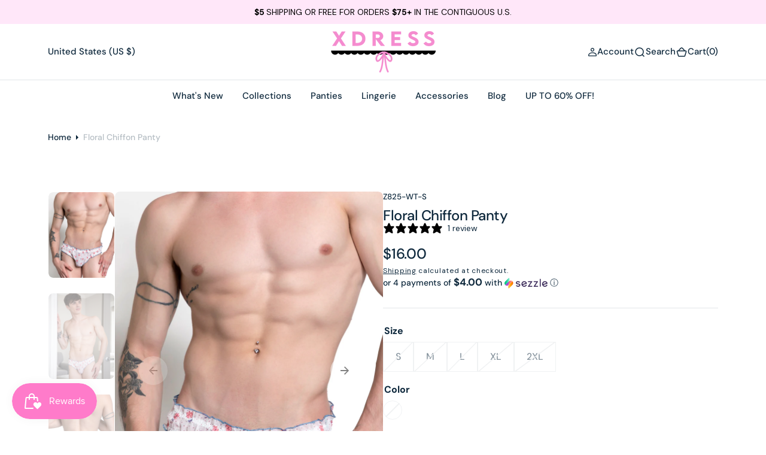

--- FILE ---
content_type: text/css
request_url: https://xdress.com/cdn/shop/t/37/assets/base.css?v=178630893461082252681759798268
body_size: 12190
content:
@charset "UTF-8";:root{--color-error: 220, 119, 62;--color-success: 34, 146, 92;--duration-short: .1s;--duration-default: .25s;--duration-long: .5s;--menu-shadow-alpha: .08;--alpha-link: .5;--alpha-button-background: 1;--alpha-button-border: 1;--alpha-placeholder-input: .5;--header-z-index: 1000;--swiper-navigation-color: rgb(var(--color-foreground));--swiper-pagination-color: rgb(var(--color-foreground));--container-width: 192rem;--main-padding: 2rem}@media screen and (min-width: 1200px){:root{--main-padding: 8rem}}[data-scheme=dark] .placeholder-svg{filter:brightness(.5) grayscale(1)}[data-scheme=dark] #shopify-product-reviews .spr-form-review-body>.spr-form-input textarea,[data-scheme=dark] #shopify-product-reviews .spr-form-input.spr-form-input-text,[data-scheme=dark] #shopify-product-reviews .spr-form-input.spr-form-input-email{background:#1f1f1f}[data-scheme=dark] #shopify-product-reviews .spr-icon:before{color:rgb(var(--color-foreground))}@media (prefers-color-scheme: dark){[data-scheme=auto] .placeholder-svg{filter:brightness(.5) grayscale(1)}[data-scheme=auto] #shopify-product-reviews .spr-form-review-body>.spr-form-input textarea,[data-scheme=auto] #shopify-product-reviews .spr-form-input.spr-form-input-text,[data-scheme=auto] #shopify-product-reviews .spr-form-input.spr-form-input-email{background:#1f1f1f}[data-scheme=auto] #shopify-product-reviews .spr-icon:before{color:rgb(var(--color-foreground))}}.container-small,.shopify-policy__container,.container,.container-fluid{width:100%;padding-right:var(--main-padding);padding-left:var(--main-padding);margin-right:auto;margin-left:auto;max-width:var(--container-width)}.shopify-policy__container{max-width:102rem}.container-small{--small-padding: var(--main-padding);padding-right:var(--small-padding);padding-left:var(--small-padding)}@media screen and (min-width: 1200px){.container-small{--small-padding: calc(var(--main-padding) / 2)}}@media screen and (min-width: 1560px){.container-small{--small-padding: var(--main-padding)}}html{-moz-text-size-adjust:none;-webkit-text-size-adjust:none;text-size-adjust:none}.no-js:not(html){display:none!important}html.no-js .no-js:not(html){display:block!important}.no-js-inline{display:none!important}html.no-js .no-js-inline{display:inline-block!important}html.js .js-hidden{display:none!important}html.no-js .no-js-block{display:block!important}html.no-js .no-js-hidden{display:none!important}.page-width{max-width:139.6rem;margin:0 auto;padding:0 2.5rem}input[type=radio]:focus-visible+label,input[type=checkbox]:focus-visible+label,*:focus-visible{outline:.2rem solid rgba(var(--color-foreground),.5);outline-offset:-.2rem;box-shadow:0 0 .2rem rgba(var(--color-foreground),.3)}@media screen and (min-width: 750px){.page-width{padding:0 5rem}.page-width--narrow{padding:0 9rem}}@media screen and (min-width: 990px){.page-width--narrow{max-width:72.6rem;padding:0}}.spaced-section{position:relative;background-color:rgb(var(--color-background))}.section-border-top{padding-top:5rem}.section-border-top__inner{position:relative}.section-border-top__inner:before{content:"";position:absolute;width:calc(100% - 17.6rem);height:1px;left:50%;transform:translate(-50%);top:-5rem;background-color:rgba(var(--color-foreground),.2)}@media screen and (min-width: 990px){.section-border-top{padding-top:10rem}}body{-webkit-font-smoothing:antialiased}body,.color-inverse{color:rgb(var(--color-foreground));background-color:rgb(var(--color-background));line-height:var(--font-body-line-height)}.list-unstyled{margin:0;padding:0;list-style:none}.hidden{display:none!important}.visually-hidden{position:absolute!important;overflow:hidden;width:1px;height:1px;margin:-1px;padding:0;border:0;clip:rect(0 0 0 0);word-wrap:normal!important}.visually-hidden--inline{margin:0;height:1em}.visibility-hidden{visibility:hidden}.skip-to-content-link:focus{z-index:9999;position:inherit;overflow:auto;width:auto;height:auto;clip:auto}.overflow-hidden-tablet,.overflow-hidden{overflow:hidden}@media screen and (min-width: 1200px){.overflow-hidden{padding-right:1.7rem}}summary{cursor:pointer;list-style:none;position:relative}summary .icon-caret{position:absolute;height:2rem;right:0;top:calc(50% - 1rem)}summary::-webkit-details-marker{display:none}.disclosure-has-popup{position:relative}.disclosure-has-popup[open]>summary:before{position:fixed;top:0;right:0;bottom:0;left:0;z-index:2;display:block;cursor:default;content:" ";background:transparent}.disclosure-has-popup>summary:before{display:none}.disclosure-has-popup[open]>summary+*{z-index:10}@keyframes translate{0%{transform:translateZ(0)}to{transform:translate3d(-40rem,0,0)}}@keyframes fade{0%{opacity:0}to{opacity:1}}@keyframes link-hover{0%{width:100%}50%{width:0}to{width:100%}}[data-scheme=dark] .icon-account-order-none circle+path{stroke:rgb(var(--color-background))}@media (prefers-color-scheme: light){.header-main-section:not(.shopify-section-header-sticky.animate) .header-wrapper--overlay .header__heading .header__heading-logo--overlay,.header-main-section:not(.shopify-section-header-sticky.animate) .header-wrapper--overlay .header__heading-link .header__heading-logo--overlay{display:block}.header-main-section:not(.shopify-section-header-sticky.animate) .header-wrapper--overlay .header__heading .header__heading-logo:not(.header__heading-logo--overlay),.header-main-section:not(.shopify-section-header-sticky.animate) .header-wrapper--overlay .header__heading-link .header__heading-logo:not(.header__heading-logo--overlay){display:none}.header-main-section:not(.shopify-section-header-sticky.animate) .header-wrapper--overlay .header__heading .header__heading-logo:only-child,.header-main-section:not(.shopify-section-header-sticky.animate) .header-wrapper--overlay .header__heading-link .header__heading-logo:only-child{display:block!important}.header-main-section:not(.shopify-section-header-sticky.animate) .header-wrapper--overlay .header__offcanvas .header__heading-logo--overlay{display:none}.header-main-section:not(.shopify-section-header-sticky.animate) .header-wrapper--overlay .header__offcanvas .header__heading-logo:not(.header__heading-logo--overlay){display:block}.header__heading-logo:first-child:nth-last-child(2){display:block}.header__heading-logo:first-child:nth-last-child(2)~.header__heading-logo{display:none}}@media (prefers-color-scheme: dark){.header__heading-logo:first-child:nth-last-child(2){display:none}.header__heading-logo:first-child:nth-last-child(2)~.header__heading-logo{display:block}.header__heading-logo:first-child:nth-last-child(1){display:none}.header__heading-logo:only-child{display:block!important}}[data-scheme=light] .header__heading-logo:first-child:nth-last-child(2){display:block}[data-scheme=light] .header__heading-logo:first-child:nth-last-child(2)~.header__heading-logo{display:none}[data-scheme=light] .header-main-section:not(.shopify-section-header-sticky.animate) .header-wrapper--overlay .header__heading .header__heading-logo--overlay,[data-scheme=light] .header-main-section:not(.shopify-section-header-sticky.animate) .header-wrapper--overlay .header__heading-link .header__heading-logo--overlay{display:block}[data-scheme=light] .header-main-section:not(.shopify-section-header-sticky.animate) .header-wrapper--overlay .header__heading .header__heading-logo:not(.header__heading-logo--overlay),[data-scheme=light] .header-main-section:not(.shopify-section-header-sticky.animate) .header-wrapper--overlay .header__heading-link .header__heading-logo:not(.header__heading-logo--overlay){display:none}[data-scheme=light] .header-main-section:not(.shopify-section-header-sticky.animate) .header-wrapper--overlay .header__heading .header__heading-logo:only-child,[data-scheme=light] .header-main-section:not(.shopify-section-header-sticky.animate) .header-wrapper--overlay .header__heading-link .header__heading-logo:only-child{display:block!important}[data-scheme=light] .header-main-section:not(.shopify-section-header-sticky.animate) .header-wrapper--overlay .header__offcanvas .header__heading-logo--overlay{display:none}[data-scheme=light] .header-main-section:not(.shopify-section-header-sticky.animate) .header-wrapper--overlay .header__offcanvas .header__heading-logo:not(.header__heading-logo--overlay){display:block}[data-scheme=dark] .header__heading-logo:first-child:nth-last-child(2){display:none}[data-scheme=dark] .header__heading-logo:first-child:nth-last-child(2)~.header__heading-logo{display:block}[data-scheme=dark] .header__heading-logo:first-child:nth-last-child(1){display:none}[data-scheme=dark] .header__heading-logo:only-child{display:block!important}[data-scheme=dark] .header-main-section:not(.shopify-section-header-sticky.animate) .header-wrapper--overlay .header__offcanvas .header__heading-logo--overlay{display:block}[data-scheme=dark] .header-main-section:not(.shopify-section-header-sticky.animate) .header-wrapper--overlay .header__offcanvas .header__heading-logo:not(.header__heading-logo--overlay){display:none}button,input,textarea{font-size:inherit;font-family:inherit;font-weight:inherit;color:inherit}.background{background:rgb(var(--color-background));background:var(--gradient-background);background-attachment:fixed}p{color:rgb(var(--color-foreground))}#shopify-product-reviews .spr-container,#shopify-product-reviews .spr-review,#shopify-product-reviews .spr-form{border:0}#shopify-product-reviews .spr-container{padding:0}#shopify-product-reviews .spr-summary-caption{font-size:1.6rem;font-weight:500;color:rgba(var(--color-foreground),.7)}#shopify-product-reviews .spr-header-title{display:none}#shopify-product-reviews .spr-summary{display:flex;align-items:center;flex-wrap:wrap;gap:.8rem;margin-bottom:0;text-align:left;justify-content:flex-start}#shopify-product-reviews .spr-summary:before{display:none}#shopify-product-reviews .spr-summary-actions{width:100%}#shopify-product-reviews .spr-summary-actions-newreview,#shopify-product-reviews .spr-button{float:unset;display:inline-flex;justify-content:center;align-items:center;min-height:5.6rem;padding:1rem 2.8rem;margin-top:2rem;font-family:var(--font-button-family);font-weight:var(--font-button-weight);font-style:var(--font-button-style);text-transform:var(--font-button-text-transform);letter-spacing:var(--font-button-letter-spacing);position:relative;box-sizing:border-box;text-decoration:none;border:0;border-radius:var(--border-radius-button);transition:var(--duration-default);font-size:1.5rem;line-height:1.2;-webkit-appearance:none;appearance:none;cursor:pointer;overflow:hidden;z-index:1;background-color:rgba(var(--color-button));color:rgb(var(--color-button-text))}#shopify-product-reviews .spr-summary-actions-newreview:hover,#shopify-product-reviews .spr-button:hover{background-color:rgb(var(--color-button-hover));color:rgb(var(--color-button-text-hover))}#shopify-product-reviews .spr-reviews{margin-top:3.2rem}#shopify-product-reviews .spr-review{margin:0;display:grid;grid-template-rows:1fr auto;margin-bottom:1rem;break-inside:avoid;border-radius:var(--border-radius-button);padding:3.2rem 0;position:relative}#shopify-product-reviews .spr-review:first-child{margin-top:0;padding-top:0}#shopify-product-reviews .spr-review:last-child{padding-bottom:0}#shopify-product-reviews .spr-review:not(:last-child):after{content:"";position:absolute;display:block;width:100%;height:1px;left:0;bottom:0;background-color:rgba(var(--color-foreground),.2)}#shopify-product-reviews .shopify-product-reviews{margin:0}#shopify-product-reviews .spr-review-header-title{margin-bottom:1.2rem;font-size:2rem}#shopify-product-reviews .spr-review-header-starratings{margin-bottom:.5rem;width:100%}#shopify-product-reviews .spr-review-content-body{font-size:1.4rem;line-height:2.1rem;color:rgb(var(--color-foreground-title))}@media (min-width: 750px){#shopify-product-reviews .spr-review-content-body{font-size:1.6rem}}#shopify-product-reviews .spr-review-header-byline{font-size:1.5rem;font-style:var(--font-heading-style);color:rgba(var(--color-foreground-secondary),.5);margin-bottom:1.2rem}#shopify-product-reviews .spr-review-header-byline strong:first-child{font-family:var(--font-heading-family);font-style:var(--font-heading-style);font-weight:var(--font-heading-weight);color:rgb(var(--color-foreground-title))}#shopify-product-reviews .spr-review-header-byline strong:last-child{color:rgba(var(--color-foreground-secondary),.5)}#shopify-product-reviews .spr-review-reportreview{font-size:1.3rem;line-height:2rem;color:rgba(var(--color-foreground-secondary));text-decoration-color:inherit;transition:all var(--duration-default) ease}#shopify-product-reviews .spr-review-reportreview:hover{color:rgba(var(--color-foreground-secondary),.6)}#shopify-product-reviews .spr-form{background-color:rgb(var(--color-background-input));padding:4rem;margin-top:3.2rem;border-radius:8px}#shopify-product-reviews .spr-form-title{width:100%;font-size:3.2rem;line-height:3.8rem;color:rgb(var(--color-foreground-title));margin-bottom:3.2rem}#shopify-product-reviews .spr-review-footer{margin-bottom:0!important}#shopify-product-reviews .spr-form-label{display:none}#shopify-product-reviews .spr-form-input.spr-form-input-text,#shopify-product-reviews .spr-form-input.spr-form-input-email{width:100%;min-height:5.8rem;padding:1.6rem 2rem;font-family:var(--font-heading-family);font-style:var(--font-heading-style);font-size:1.6rem;font-weight:400;-webkit-appearance:none;appearance:none;color:rgb(var(--color-foreground-title));background-color:#fff;border:.2rem solid rgb(var(--color-border-input));border-radius:var(--border-radius-button);box-sizing:border-box;transition:border var(--duration-default);overflow:hidden;position:relative;margin-bottom:2.4rem}#shopify-product-reviews .spr-form-input.spr-form-input-text::placeholder,#shopify-product-reviews .spr-form-input.spr-form-input-email::placeholder{font-size:1.6rem;font-weight:400;color:rgb(var(--color-foreground-secondary))}#shopify-product-reviews .spr-form-input.spr-form-input-text:hover:not(:focus),#shopify-product-reviews .spr-form-input.spr-form-input-email:hover:not(:focus){border-color:rgb(var(--color-accent))}#shopify-product-reviews .spr-form-input.spr-form-input-text:focus,#shopify-product-reviews .spr-form-input.spr-form-input-email:focus{border-color:rgb(var(--color-accent));outline:none}#shopify-product-reviews .spr-form-input.spr-form-input-text:focus::placeholder,#shopify-product-reviews .spr-form-input.spr-form-input-email:focus::placeholder{opacity:0}#shopify-product-reviews .spr-form>form{display:flex;flex-direction:column}#shopify-product-reviews fieldset.spr-form-contact{order:1}#shopify-product-reviews fieldset.spr-form-actions{order:2}#shopify-product-reviews .spr-form-review{display:flex;flex-direction:column}#shopify-product-reviews .spr-form-review-rating{margin-bottom:4rem}#shopify-product-reviews .spr-form-contact-name,#shopify-product-reviews .spr-form-contact-email,#shopify-product-reviews .spr-form-contact-location,#shopify-product-reviews .spr-form-review-title,#shopify-product-reviews .spr-form-review-body{margin:0}#shopify-product-reviews .spr-form-review-body{margin-bottom:2.4rem}#shopify-product-reviews .spr-form-review-body>.spr-form-input{height:8.8rem!important}#shopify-product-reviews .spr-form-review-body>.spr-form-input textarea{border:0;padding:1.6rem 2rem;resize:none;font-family:var(--font-heading-family);font-style:var(--font-heading-style);font-size:1.6rem;font-weight:400;color:rgb(var(--color-foreground-title));background-color:#fff;border-radius:9px;top:0;right:0;bottom:0;left:0;height:100%;min-height:unset}#shopify-product-reviews .spr-form-review-body>.spr-form-input textarea::placeholder{font-size:1.6rem;font-weight:400;color:rgb(var(--color-foreground-secondary))}#shopify-product-reviews .spr-form-review-body>.spr-form-input textarea:focus{border:0;outline:none}#shopify-product-reviews .spr-form-review-body>.spr-form-input textarea:focus::placeholder{opacity:0}#shopify-product-reviews .spr-form-actions input[type=submit]{margin-top:.8rem}#shopify-product-reviews .spr-form-message-error{border:.2rem solid rgb(var(--color-button));border-radius:var(--border-radius-button);color:rgb(var(--color-foreground-title));background-color:rgb(var(--color-background-card))}#shopify-product-reviews .spr-pagination{border:0}#shopify-product-reviews .spr-pagination>div{display:flex;align-items:center;justify-content:center;gap:1.6rem}#shopify-product-reviews .spr-pagination-next,#shopify-product-reviews .spr-pagination-prev{position:relative;right:unset;left:unset}#shopify-product-reviews .spr-pagination-next a,#shopify-product-reviews .spr-pagination-prev a{font-size:1.6rem;font-weight:var(--font-heading-card-weight);color:rgb(var(--color-foreground));text-decoration:none;transition:var(--duration-default)}#shopify-product-reviews .spr-pagination-next a:hover,#shopify-product-reviews .spr-pagination-prev a:hover{opacity:.5}#shopify-product-reviews .spr-pagination-page{position:relative;display:flex;justify-content:center;align-items:center;width:4rem;height:4rem;padding:0;border-radius:.5rem;transition:background-color var(--duration-default)}#shopify-product-reviews .spr-pagination-page a{display:flex;justify-content:center;align-items:center;width:100%;height:100%;font-size:1.6rem;font-weight:var(--font-heading-card-weight);color:rgb(var(--color-foreground));text-decoration:none}#shopify-product-reviews .spr-pagination-page:not(.is-active):hover,#shopify-product-reviews .spr-pagination-page:focus{background-color:rgb(var(--color-background-secondary))}#shopify-product-reviews .spr-pagination-page.is-active{color:rgb(var(--color-background-input));background-color:rgb(var(--color-button))}#shopify-product-reviews .spr-pagination-page:not(.is-active):hover{background-color:rgb(var(--color-background-secondary))}#shopify-product-reviews .spr-icon{display:inline-flex}#shopify-product-reviews .spr-icon+.spr-icon{margin-left:.2rem}#shopify-product-reviews .spr-icon:before{color:rgba(var(--color-button))}.spr-starrating{margin-bottom:2rem}.shopify-challenge__container{padding:2rem 0}.shopify-challenge__container .shopify-challenge__message{font-size:4.2rem;font-weight:600}.shopify-challenge__container #g-recaptcha{margin-bottom:1.6rem}.shopify-policy__title{text-align:left}@media (max-width: 990px){.icon-large{width:66px;height:66px}.icon-medium{width:44px;height:44px}}.fix-paddings{padding-top:3.2rem!important;padding-bottom:3.2rem!important}@media screen and (min-width: 1200px){.fix-paddings{padding-top:var(--main-padding)!important;padding-bottom:var(--main-padding)!important}}h1,h2,h3,h4,h5,h6,.h0,.h1,.h2,.h3,.h4,.h5,.h6{font-family:var(--font-heading-family);font-style:var(--font-heading-style);font-weight:var(--font-heading-weight);letter-spacing:calc(var(--font-heading-letter-spacing) * .1);color:rgb(var(--color-foreground-title));line-height:var(--font-heading-line-height);text-transform:var(--font-heading-text-transform);word-wrap:break-word;max-width:100%;margin:0 0 1.6rem}.h0{font-size:4.2rem}@media only screen and (min-width: 750px){.h0{font-size:4.2rem}}@media only screen and (min-width: 1200px){.h0{font-size:7.2rem}}@media only screen and (min-width: 1540px){.h0{font-size:10.4rem}}h1,.h1{font-size:calc(var(--font-heading-h1-scale) * 3rem)}@media only screen and (min-width: 750px){h1,.h1{font-size:calc(var(--font-heading-h1-scale) * 3.2rem)}}@media only screen and (min-width: 1360px){h1,.h1{font-size:calc(var(--font-heading-h1-scale) * 4.2rem)}}@media only screen and (min-width: 1540px){h1,.h1{font-size:calc(var(--font-heading-h1-scale) * 5.6rem)}}h2,.h2{font-size:calc(var(--font-heading-h2-scale) * 2.4rem)}@media only screen and (min-width: 750px){h2,.h2{font-size:calc(var(--font-heading-h2-scale) * 2.8rem)}}@media only screen and (min-width: 1360px){h2,.h2{font-size:calc(var(--font-heading-h2-scale) * 3.5rem)}}@media only screen and (min-width: 1540px){h2,.h2{font-size:calc(var(--font-heading-h2-scale) * 4.2rem)}}h3,.h3{font-size:calc(var(--font-heading-h3-scale) * 2.2rem)}@media only screen and (min-width: 750px){h3,.h3{font-size:calc(var(--font-heading-h3-scale) * 2.4rem)}}@media only screen and (min-width: 1360px){h3,.h3{font-size:calc(var(--font-heading-h3-scale) * 3.2rem)}}@media only screen and (min-width: 1540px){h3,.h3{font-size:calc(var(--font-heading-h3-scale) * 4rem)}}h4,.h4{font-size:calc(var(--font-heading-h4-scale) * 2rem)}@media only screen and (min-width: 1360px){h4,.h4{font-size:calc(var(--font-heading-h4-scale) * 2.4rem)}}@media only screen and (min-width: 1540px){h4,.h4{font-size:calc(var(--font-heading-h4-scale) * 3.2rem)}}h5,.h5{font-size:calc(var(--font-heading-h5-scale) * 1.8rem)}@media only screen and (min-width: 1360px){h5,.h5{font-size:calc(var(--font-heading-h5-scale) * 2rem)}}@media only screen and (min-width: 1540px){h5,.h5{font-size:calc(var(--font-heading-h5-scale) * 2.4rem)}}h6,.h6{font-size:calc(var(--font-heading-h6-scale) * 1.2rem)}@media only screen and (min-width: 1360px){h6,.h6{font-size:calc(var(--font-heading-h6-scale) * 1.4rem)}}@media only screen and (min-width: 1540px){h6,.h6{font-size:calc(var(--font-heading-h6-scale) * 1.6rem)}}.h7{font-size:calc(var(--font-body-scale) * 1rem)}a{color:rgba(var(--color-foreground));text-decoration-color:rgb(var(--color-foreground));text-underline-offset:.3rem}table:not([class]){table-layout:fixed;border-collapse:collapse;font-size:1.4rem;border-style:hidden;box-shadow:0 0 0 .1rem rgba(var(--color-foreground),.2)}table:not([class]) td,table:not([class]) th{padding:1em;border:.1rem solid rgba(var(--color-foreground),.2)}a:empty,ul:empty,dl:empty,section:empty,article:empty,p:empty,h1:empty,h2:empty,h3:empty,h4:empty,h5:empty,h6:empty{display:none}hr{display:block;margin-block:5rem;width:100%;height:.1rem;background-color:rgb(var(--color-border));border:none}@media screen and (min-width: 750px){hr{margin-block:16rem}}.caption{font-size:1rem;letter-spacing:.07rem;line-height:1.7}@media screen and (min-width: 750px){.caption{font-size:1.2rem}}.caption-with-letter-spacing{margin-top:1rem;font-size:1.2rem}.caption-large,.form__label{font-weight:700;color:rgba(var(--color-foreground))}@media screen and (max-width: 749px){.small-hide{display:none}}@media screen and (max-width: 749px){.small-hide{display:none!important}}@media screen and (min-width: 750px) and (max-width: 989px){.medium-hide{display:none!important}}@media screen and (min-width: 990px){.large-up-hide{display:none!important}}.center{text-align:center}.right{text-align:right}.uppercase{text-transform:uppercase}.light{opacity:.7}.link{cursor:pointer;display:inline-block;border:none;box-shadow:none;text-decoration:underline;text-underline-offset:.3rem;color:rgb(var(--color-link));background-color:transparent;font-size:1.5rem;transition:var(--duration-default)}.link--text{color:rgb(var(--color-foreground));transition:var(--duration-default)}.circle-divider:after{content:"\2022";margin:0 8px}.circle-divider:last-of-type:after{display:none}.line-divider{align-items:center;justify-content:center}.line-divider:after{content:"";display:inline-flex;width:15px;height:1px;margin:0 8px;background:rgba(var(--color-foreground),.6)}.line-divider:last-of-type:after{display:none}.full-unstyled-link,.unstyled-link{text-decoration:none;color:currentColor}.full-unstyled-link{display:block}.placeholder{background-color:rgba(var(--color-foreground),.04);color:rgba(var(--color-foreground),.55);fill:rgba(var(--color-foreground),.55)}details>*{box-sizing:border-box}.break{word-break:break-word}@media (prefers-reduced-motion){.motion-reduce{transition:none!important}}.underlined-link{color:rgba(var(--color-link),var(--alpha-link));text-underline-offset:.3rem;text-decoration-thickness:.1rem;transition:text-decoration-thickness ease .1s}.underlined-link:hover{color:rgb(var(--color-link));text-decoration-thickness:.2rem}.link-hover-line{position:relative}.link-hover-line:after{position:absolute;bottom:0;left:0;right:0;content:"";width:0;height:.1rem;background-color:currentColor;transition:width var(--duration-default)}.link-hover-line:hover:after{width:100%}.link-hover-line-outer>span{position:relative}.link-hover-line-outer>span:after{position:absolute;bottom:-.3rem;left:0;right:0;content:"";width:0;height:.1rem;background-color:rgb(var(--color-accent));transition:width var(--duration-default)}.link-hover-line-outer:hover>span:after{width:100%}.link-hover-arrow svg{opacity:0;transition:opacity var(--duration-default)}.link-hover-arrow:hover svg{opacity:1}.richtext__content p{margin:0 0 2rem}.richtext__content p:last-child{margin:0}.extra_small-font{font-size:calc(var(--font-body-scale) * 1rem * .834)}.small-font{font-size:calc(var(--font-body-scale) * 1rem * .9)}.large-font{font-size:calc(var(--font-body-scale) * 1rem * 1.112)}.slide-up-animated{overflow:hidden}.slide-up-animated .slide-up-item{display:block;transform:translateY(110%)}.swiper-slide-active .slide-up-animated .slide-up-item{animation:show 1s forwards}.swiper-slide-next .slide-up-animated .slide-up-item,.swiper-slide-prev .slide-up-animated .slide-up-item{transform:translateY(0)}@keyframes show{0%{transform:translateY(110%);opacity:0}to{transform:translateY(0);opacity:1}}.title{margin:3rem 0 2rem}.title-wrapper{margin-bottom:3rem}.title--primary{margin:4rem 0}.title--page{text-align:left}.title--section>*{margin:0}.title--section-mt-none{margin:0 0 3rem}.title--section-m-none{margin:0}@media screen and (min-width: 990px){.title{margin:5rem 0 3rem}.title--primary{margin:2rem 0}}.page-header{margin:2.4rem 0 1.6rem;text-align:center}@media screen and (min-width: 750px){.page-header{margin:4.8rem 0 3.2rem}}.page-header .title--page{margin-bottom:0;margin-top:0}.page-header .title--page:not(:first-child){margin-bottom:1.5rem}.subtitle{font-family:var(--font-subtitle-family);font-weight:var(--font-subtitle-weight);font-style:var(--font-subtitle-style);letter-spacing:var(--font-subtitle-letter-spacing);text-transform:var(--font-subtitle-text-transform);color:rgba(var(--color-foreground));font-size:calc(var(--font-subtitle-scale) * 1rem);margin-bottom:.8rem}.badge{display:inline-block;padding:.6rem 1.2rem;font-size:1.3rem;font-weight:700;line-height:1;font-family:var(--font-button-family);font-style:var(--font-button-style);text-transform:var(--font-button-text-transform);letter-spacing:var(--font-subtitle-letter-spacing);word-break:break-word;color:rgb(var(--color-badge-text));background:rgba(var(--color-badge-background),.7);transition:all var(--duration-default) ease;border-radius:3rem}.badge:hover{background:rgba(var(--color-badge-background),1)}@media screen and (min-width: 750px) and (max-width: 989px){.slider--tablet.grid--peek .grid__item{width:calc(25% - 3rem)}.slider--tablet.grid--peek.grid--3-col-tablet .grid__item{width:calc(33.33% - 2.6666666667rem)}.slider--tablet.grid--peek.grid--2-col-tablet .grid__item{width:calc(50% - 2rem)}.slider--tablet.grid--peek .grid__item:first-of-type{padding-left:1.5rem}.slider--tablet.grid--peek .grid__item:last-of-type{padding-right:1.5rem}}@media screen and (max-width: 989px){.slider--tablet.grid--peek{margin:0;width:100%}.slider--tablet.grid--peek .grid__item{box-sizing:content-box;margin:0}}.slider-btns{display:flex;align-items:center;justify-content:flex-end;gap:3rem}.slider-btn{flex:none;padding:0;width:6.2rem;height:3rem;color:rgba(var(--color-foreground-title),1);background:none;border:none;border-radius:none;transition:var(--duration-default);transform:scale(1);cursor:pointer}@media screen and (min-width: 1330px){.slider-btn--next:hover{transform:translate(.5rem)}.slider-btn--prev:hover{transform:translate(-.5rem)}}@media screen and (max-width: 768px){.slider-btn{width:3rem}}.media{display:block;position:relative;overflow:hidden;padding-bottom:125%}.media>*:not(.zoom,.deferred-media__poster-button,.card__link),.media model-viewer,.card-wrapper__link--overlay:empty{display:block;max-width:100%;width:100%;height:100%;position:absolute}.media>img{object-fit:cover;object-position:center center;transition:opacity var(--duration-long),transform var(--duration-long)}.media--square{padding-bottom:100%}.media--portrait{padding-bottom:114.2%}.media--landscape{padding-bottom:66.6%}.media--cropped{padding-bottom:56%}.media--16-9{padding-bottom:56.25%}.media--circle{padding-bottom:100%;border-radius:50%}.media.media--hover-effect>img+img{opacity:0}@media screen and (min-width: 990px){.media--cropped{padding-bottom:63%}}deferred-media{display:block}.shopify-challenge__button,.button,.customer .button{font-family:var(--font-button-family);font-weight:var(--font-button-weight);font-style:var(--font-button-style);text-transform:var(--font-button-text-transform);letter-spacing:var(--font-button-letter-spacing);position:relative;box-sizing:border-box;text-decoration:none;border:0;border-radius:var(--border-radius-button);transition:var(--duration-default);font-size:1.5rem;line-height:1.2;-webkit-appearance:none;appearance:none;cursor:pointer;z-index:1;gap:1.2rem;--btn-bg: var(--color-button);--btn-color: var(--color-button-text)}.shopify-challenge__button:not([disabled]):not([aria-disabled=true]):hover,.button:not([disabled]):not([aria-disabled=true]):hover,.customer .button:not([disabled]):not([aria-disabled=true]):hover{--btn-bg: var(--color-button-hover)}.shopify-challenge__button--primary span,.shopify-challenge__button--secondary span,.shopify-challenge__button--tertiary span,.shopify-challenge__button--simple span,.button--primary span,.button--secondary span,.button--tertiary span,.button--simple span,.customer .button--primary span,.customer .button--secondary span,.customer .button--tertiary span,.customer .button--simple span{transition:inherit}.shopify-challenge__button--primary .button-icon,.shopify-challenge__button--secondary .button-icon,.shopify-challenge__button--tertiary .button-icon,.shopify-challenge__button--simple .button-icon,.button--primary .button-icon,.button--secondary .button-icon,.button--tertiary .button-icon,.button--simple .button-icon,.customer .button--primary .button-icon,.customer .button--secondary .button-icon,.customer .button--tertiary .button-icon,.customer .button--simple .button-icon{display:flex;transition:all var(--duration-long) linear}.shopify-challenge__button--primary:not([disabled]):not([aria-disabled=true]):hover .button-icon,.shopify-challenge__button--secondary:not([disabled]):not([aria-disabled=true]):hover .button-icon,.shopify-challenge__button--tertiary:not([disabled]):not([aria-disabled=true]):hover .button-icon,.shopify-challenge__button--simple:not([disabled]):not([aria-disabled=true]):hover .button-icon,.button--primary:not([disabled]):not([aria-disabled=true]):hover .button-icon,.button--secondary:not([disabled]):not([aria-disabled=true]):hover .button-icon,.button--tertiary:not([disabled]):not([aria-disabled=true]):hover .button-icon,.button--simple:not([disabled]):not([aria-disabled=true]):hover .button-icon,.customer .button--primary:not([disabled]):not([aria-disabled=true]):hover .button-icon,.customer .button--secondary:not([disabled]):not([aria-disabled=true]):hover .button-icon,.customer .button--tertiary:not([disabled]):not([aria-disabled=true]):hover .button-icon,.customer .button--simple:not([disabled]):not([aria-disabled=true]):hover .button-icon{transform:translate(.6rem)}.shopify-challenge__button--primary,.shopify-challenge__button--secondary,.shopify-challenge__button--tertiary,.button--primary,.button--secondary,.button--tertiary,.customer .button--primary,.customer .button--secondary,.customer .button--tertiary{background-color:rgba(var(--btn-bg),var(--alpha-button-background));display:inline-flex;justify-content:center;align-items:center;min-height:5.6rem;padding:1rem 2.8rem;border:1px solid transparent;overflow:hidden;position:relative;z-index:1;color:rgb(var(--btn-color))}.shopify-challenge__button--primary:not([disabled]):not([aria-disabled=true]):hover .button-items,.shopify-challenge__button--secondary:not([disabled]):not([aria-disabled=true]):hover .button-items,.shopify-challenge__button--tertiary:not([disabled]):not([aria-disabled=true]):hover .button-items,.button--primary:not([disabled]):not([aria-disabled=true]):hover .button-items,.button--secondary:not([disabled]):not([aria-disabled=true]):hover .button-items,.button--tertiary:not([disabled]):not([aria-disabled=true]):hover .button-items,.customer .button--primary:not([disabled]):not([aria-disabled=true]):hover .button-items,.customer .button--secondary:not([disabled]):not([aria-disabled=true]):hover .button-items,.customer .button--tertiary:not([disabled]):not([aria-disabled=true]):hover .button-items{transform:translateY(0) scale(2)}.shopify-challenge__button--secondary,.button--secondary,.customer .button--secondary{--btn-bg: var(--color-button-secondary);--btn-color: var(--color-button-secondary-text)}.shopify-challenge__button--secondary:not([disabled]):not([aria-disabled=true]):hover,.button--secondary:not([disabled]):not([aria-disabled=true]):hover,.customer .button--secondary:not([disabled]):not([aria-disabled=true]):hover{--btn-bg: var(--color-button-secondary-hover)}.shopify-challenge__button--tertiary,.button--tertiary,.customer .button--tertiary{--btn-color: var(--color-button-tertiary-text);--btn-bg: var(--color-button-tertiary);position:relative;z-index:1}.shopify-challenge__button--tertiary:not([disabled]):not([aria-disabled=true]):hover,.button--tertiary:not([disabled]):not([aria-disabled=true]):hover,.customer .button--tertiary:not([disabled]):not([aria-disabled=true]):hover{--btn-bg: var(--color-button-tertiary-hover)}.shopify-challenge__button--simple,.button--simple,.customer .button--simple{display:inline-flex;align-items:center;padding:0 0 .2rem;min-width:auto;min-height:auto;background:none;box-shadow:none;color:rgba(var(--color-foreground-title));--alpha-button-background: 0;line-height:1.5;overflow:visible;flex:none;max-width:30rem;word-break:break-word;position:relative}.shopify-challenge__button--primary-size,.button--primary-size,.customer .button--primary-size{min-height:5.6rem;padding:0 3.2rem}.shopify-challenge__button--full-width,.button--full-width,.customer .button--full-width{width:100%}.shopify-challenge__button .spinner,.button .spinner,.customer .button .spinner{display:none}.shopify-challenge__button.loading span,.button.loading span,.customer .button.loading span{opacity:0}.shopify-challenge__button.loading .spinner,.button.loading .spinner,.customer .button.loading .spinner{position:absolute;display:inline-block}.shopify-challenge__button.loading .spinner .path,.button.loading .spinner .path,.customer .button.loading .spinner .path{stroke:currentColor}.button:disabled,.button[aria-disabled=true],.button.disabled,.customer button:disabled,.customer button[aria-disabled=true],.customer button.disabled{cursor:not-allowed;opacity:.5}@keyframes loading{0%{transform:rotate(0)}to{transform:rotate(360deg)}}.share-button{display:block;position:relative;margin-top:1rem}.share-button__button{padding:0;box-shadow:none;background:none;text-transform:none;font-weight:500;justify-content:flex-start}.share-button .share-button__button:hover{box-shadow:none}.share-button .share-button__button:focus{box-shadow:none;border:none}.share-button__button .icon-share{margin-right:1rem}.share-button__fallback{border:.1rem solid rgba(var(--color-foreground),.1);background:rgb(var(--color-background));padding:2rem;position:absolute;top:4rem;left:-.1rem;z-index:3;width:100%;display:flex;flex-direction:column}.share-button__fallback .button{margin-top:1rem}.share-button__fallback .icon-clipboard{height:1.4rem;width:1.8rem}.share-button__message:not(:empty){font-size:1.2rem;text-align:right;display:block;margin-top:.5rem}.share-buttons{display:flex;gap:1.2rem;align-items:center}.share-buttons__label-name{font-size:1.5rem}.share-buttons__label .icon-share path{fill:rgba(var(--color-foreground))}.share-buttons__list{display:flex;list-style:none;margin:0;padding:0;gap:1.4rem}.share-buttons__item{width:2.4rem;height:2.4rem}.share-buttons__item a{color:rgba(var(--color-foreground));transition:all var(--duration-default) ease}.share-buttons__item a:hover{color:rgba(var(--color-foreground),.5)}.share-buttons__item .icon{width:100%;height:100%}.share-buttons__item .icon-copy{transform:rotate(-45deg)}.share-buttons-simple{list-style:none;padding:0;display:flex;justify-content:center;margin:0}.share-buttons-simple .icon{width:1.8rem;height:1.8rem;color:rgb(var(--color-foreground))}.share-buttons-simple .icon-copy{transform:rotate(-45deg)}.share-buttons-simple__button{display:block;padding:1.3rem;transition:var(--duration-default)}.share-buttons-simple__button:hover{color:rgba(var(--color-foreground),.2)}.modal-close-button{box-sizing:border-box;display:flex;align-items:center;justify-content:center;min-width:4.4rem;max-width:4.4rem;height:4.4rem;padding:0;color:rgb(var(--color-foreground));background-color:transparent;border:none;transform:translate(1.6rem) translateY(-1.6rem);cursor:pointer}.modal-close-button .icon-close{transition:var(--duration-default) ease}.modal-close-button:hover .icon-close{transform:rotate(90deg)}.header__offcanvas-toggle-link .icon-close{color:rgb(var(--color-foreground))}.fancybox-close-button{position:absolute;top:2rem;right:2rem}.swiper-btn{display:none;align-items:center;justify-content:center;width:6.4rem;height:6.4rem;border-radius:50%;opacity:.5;background-color:rgb(var(--color-button-secondary));background-repeat:no-repeat;background-position:center center;position:absolute;top:50%;transform:translateY(-50%);z-index:1;cursor:pointer;transition:var(--duration-default)}@media (min-width: 990px){.swiper-btn{display:flex}}.swiper-btn.swiper-button-disabled{cursor:default}.swiper-btn.swiper-button-disabled:hover svg{transform:none}.swiper-btn.swiper-button-disabled{opacity:.2}.swiper-btn:not(.swiper-button-disabled):hover{opacity:1;box-shadow:0 4rem 6rem #0000000d}.swiper-btn svg{transition:var(--duration-default);color:#000}.swiper-btn--prev{left:4rem}.swiper-btn--prev svg{transform-origin:right}.swiper-btn--prev:hover svg{transform:translate(-3px)}.swiper-btn--next{right:4rem}.swiper-btn--next svg{transform-origin:left}.swiper-btn--next:hover svg{transform:translate(3px)}.swiper-buttons{position:relative;display:flex;align-items:center;justify-content:space-between;margin-top:5.4rem;padding:1rem;width:14rem;height:6.4rem;font-family:var(--font-button-family);font-weight:var(--font-button-weight);font-style:var(--font-button-style);text-transform:var(--font-button-text-transform);letter-spacing:var(--font-button-letter-spacing);color:rgb(var(--color-button-text));text-decoration:none;background-color:rgba(var(--color-button));border-radius:var(--border-radius-button);border:0;font-size:1.2rem;line-height:1;z-index:1}.swiper-buttons .swiper-button-next .icon,.swiper-buttons .swiper-button-prev .icon{transition:transform var(--duration-default)}.swiper-buttons .swiper-button-next:hover .icon,.swiper-buttons .swiper-button-prev:hover .icon{transform:scale(1.3)}.swiper-buttons .swiper-button-next .icon{transform-origin:left}.swiper-buttons .swiper-button-prev .icon{transform-origin:right}.swiper-buttons.swiper-buttons--secondary{background-color:rgb(var(--color-button-secondary))}.swiper-buttons.swiper-buttons--secondary .swiper-button-next,.swiper-buttons.swiper-buttons--secondary .swiper-button-prev,.swiper-buttons.swiper-buttons--secondary .swiper-pagination{color:rgb(var(--color-button))}.swiper-buttons.swiper-buttons--secondary .icon{color:rgb(var(--color-button-secondary-text))}.swiper-button-next,.swiper-button-prev,.swiper-pagination{position:static;margin:0;padding:0;border:none;background:#fff3}.swiper-button-next.swiper-button-disabled,.swiper-button-prev.swiper-button-disabled,.swiper-pagination.swiper-button-disabled{opacity:0;pointer-events:unset;cursor:default}.swiper-button-next,.swiper-button-prev{-webkit-backdrop-filter:blur(.7rem);backdrop-filter:blur(.7rem)}.swiper-pagination{display:flex;align-items:center;justify-content:center;gap:.8rem}.swiper-pagination.swiper-pagination-default{padding-top:2rem;display:flex;background:transparent}@media screen and (min-width: 1200px){.swiper-pagination.swiper-pagination-default{display:none}}.swiper-pagination.swiper-pagination-default .swiper-pagination-bullet{background:rgb(var(--color-foreground));transition:all var(--duration-default) ease;position:relative;margin:0}.swiper-pagination.swiper-pagination-default .swiper-pagination-bullet:before{content:"";position:absolute;left:50%;top:50%;width:200%;height:200%;transform:translate(-50%,-50%)}.swiper-button-next,.swiper-button-prev{position:absolute;border-radius:50%;flex:none;width:4.4rem;height:4.4rem;top:50%}.swiper-button-next .icon,.swiper-button-prev .icon{width:2.2rem;height:2.2rem}@media screen and (min-width: 1360px){.swiper-button-next,.swiper-button-prev{width:6.4rem;height:6.4rem}.swiper-button-next .icon,.swiper-button-prev .icon{width:3.2rem;height:3.2rem}}.swiper-button-next span,.swiper-button-prev span{display:flex}.swiper-button-next:not(.swiper-button-disabled) .icon,.swiper-button-prev:not(.swiper-button-disabled) .icon{transition:all var(--duration-default) ease}.swiper-button-next:not(.swiper-button-disabled):hover .icon,.swiper-button-prev:not(.swiper-button-disabled):hover .icon{transform:translate(3px)}.swiper-button-next{right:-1rem;transform:translateY(-50%)}@media screen and (min-width: 1360px){.swiper-button-next{right:0;transform:translate(50%,-50%)}}.swiper-button-prev{left:-1rem;transform:translateY(-50%) rotate(180deg)}@media screen and (min-width: 1360px){.swiper-button-prev{left:0;transform:translate(-50%,-50%) rotate(180deg)}}.swiper-button-next:after,.swiper-button-prev:after{display:none}.swiper-button{display:none}@media screen and (min-width: 1200px){.swiper-button{display:flex}}.slider-pagiantion-bullet .swiper-pagination{background:none}.slider-pagiantion-bullet .swiper-pagination__button{background:none;-webkit-backdrop-filter:unset;backdrop-filter:unset;display:flex;justify-content:flex-start;flex-wrap:wrap;gap:1rem}@media screen and (min-width: 990px){.slider-pagiantion-bullet .swiper-pagination__button{gap:2.4rem}}.slider-pagiantion-bullet .swiper-pagination__button .swiper-pagination-bullet{position:relative;flex:0 0 20%;max-width:20%;width:100%;height:.4rem;text-align:left;border-radius:10rem;-webkit-backdrop-filter:blur(.7rem);backdrop-filter:blur(.7rem);opacity:1}@media (min-width: 576px){.slider-pagiantion-bullet .swiper-pagination__button .swiper-pagination-bullet{flex:0 0 8%;max-width:12rem}}.slider-pagiantion-bullet .swiper-pagination__button .swiper-pagination-bullet:after{content:"";position:absolute;left:0;top:-50%;transform:translateY(-50%);width:100%;height:4.4rem}.slider-pagiantion-bullet .swiper-pagination__button .swiper-pagination-bullet em{display:none}.slider-pagiantion-bullet .swiper-pagination__button .swiper-pagination-bullet i,.slider-pagiantion-bullet .swiper-pagination__button .swiper-pagination-bullet b{position:absolute;bottom:0;height:.4rem;outline:none;border-radius:inherit}.slider-pagiantion-bullet .swiper-pagination__button .swiper-pagination-bullet i{left:0;z-index:1;background:rgba(var(--color-foreground),.2);width:100%}.slider-pagiantion-bullet .swiper-pagination__button .swiper-pagination-bullet b{width:0;left:50%;transform:translate(-50%);z-index:2;transition:all var(--duration-default) linear;background:rgb(var(--color-foreground))}.slider-pagiantion-bullet .swiper-pagination__button .swiper-pagination-bullet.swiper-pagination-bullet-active b{width:100%}@keyframes countingBar{0%{width:0}to{width:100%}}.slider-pagiantion-bullet .swiper-pagination-bullet{background:transparent}.slider-pagiantion-bullet .swiper-pagination__wrapper{position:relative;flex:1 1 auto}.slider-pagiantion-bullet .swiper-bullets{margin-top:2.4rem}.slider-pagiantion-bullet .swiper-bullets .swiper-pagination-bullet{background-color:rgb(var(--color-button-secondary));opacity:.5}.slider-pagiantion-bullet .swiper-bullets .swiper-pagination-bullet-active{opacity:1}[data-autoplay=true] .swiper-pagination__button .swiper-pagination-bullet b{width:0;left:0;transform:translate(0);transition:none}[data-autoplay=true] .swiper-pagination__button .swiper-pagination-bullet-active b{animation:countingBar var(--bullet-duration) linear 1 alternate forwards}.button-wrapper{display:flex;align-items:center;justify-content:center;margin-top:6.4rem}.button-wrapper .button{min-width:17.6rem}.button-wrapper .button svg{width:2rem;height:2rem}.infinite-scroll__loading{display:flex;justify-content:center;margin-top:4rem;color:rgba(var(--color-button-tertiary-text),var(--alpha-button-background))}.infinite-scroll__loading .spinner{display:none;width:2rem;height:2rem}.infinite-scroll__loading.loading .spinner{display:block}.scroll-top__block{cursor:pointer;position:fixed;bottom:1rem;right:1rem;width:4.8rem;height:4.8rem;background-color:rgba(var(--color-background),1);border:none;border-radius:var(--border-radius-button);opacity:0;z-index:9999999;overflow:hidden}@keyframes animation-scroll-top-one{0%{top:50%}to{top:-100%}}@keyframes animation-scroll-top-two{0%{top:150%}to{top:50%}}.scroll-top__block.show{opacity:1}.scroll-top__block .scroll-top{cursor:pointer;position:absolute;left:50%;transform:translate(-50%,-50%);border-radius:inherit;border:none;display:flex;align-items:center;justify-content:center;background-color:transparent}.scroll-top__block .scroll-top svg{width:2.4rem;height:2.4rem}.scroll-top__block .scroll-top-one{top:50%}.scroll-top__block .scroll-top-two{top:150%}.scroll-top__block:hover .scroll-top-one{animation:animation-scroll-top-one var(--duration-long) linear}.scroll-top__block:hover .scroll-top-two{animation:animation-scroll-top-two var(--duration-long) linear}.remove-button button,.remove-button a,facet-remove button,facet-remove a,cart-remove-button button,cart-remove-button a{background:transparent;border:0;padding:0;opacity:.6;transition:all var(--duration-default) linear;font-size:1.4rem;font-weight:700;cursor:pointer;text-decoration:none}.remove-button button:hover,.remove-button a:hover,facet-remove button:hover,facet-remove a:hover,cart-remove-button button:hover,cart-remove-button a:hover{opacity:1}.no-js .swiper-button{display:none!important}.shopify-challenge__button{padding:1.5rem 2.5rem;background:rgb(var(--btn-bg));color:rgb(var(--btn-color))}.field{position:relative;width:100%;min-height:5.5rem;display:flex}.field label{position:relative;transition:var(--duration-short)}.field input[type=text],.field input[type=email],.field input[type=tel],.field input[type=search],.field input[type=password],.field select,.field .field__input{font-family:var(--font-body-family);font-style:var(--font-body-style);font-weight:var(--font-body-weight);-webkit-appearance:none;appearance:none;background-color:rgb(var(--color-background-input));border-radius:10rem;color:rgb(var(--color-foreground));font-size:1.6rem;width:100%;border:.1rem solid rgb(var(--color-border-input));height:5.5rem;box-sizing:border-box;transition:border,background var(--duration-default)}.field input[type=text]:-internal-autofill-selected+label,.field input[type=email]:-internal-autofill-selected+label,.field input[type=tel]:-internal-autofill-selected+label,.field input[type=search]:-internal-autofill-selected+label,.field input[type=password]:-internal-autofill-selected+label,.field select:-internal-autofill-selected+label,.field .field__input:-internal-autofill-selected+label{display:none}.field input[type=text]:active,.field input[type=text]:hover,.field input[type=email]:active,.field input[type=email]:hover,.field input[type=tel]:active,.field input[type=tel]:hover,.field input[type=search]:active,.field input[type=search]:hover,.field input[type=password]:active,.field input[type=password]:hover,.field select:active,.field select:hover,.field .field__input:active,.field .field__input:hover{border-color:rgb(var(--color-border-input-hover));background-color:rgb(var(--color-background-input-hover))}.field input[type=text]:focus,.field input[type=email]:focus,.field input[type=tel]:focus,.field input[type=search]:focus,.field input[type=password]:focus,.field select:focus,.field .field__input:focus{border-color:rgb(var(--color-border-input))}.field input[type=text]:focus-visible,.field input[type=text]:focus,.field input[type=email]:focus-visible,.field input[type=email]:focus,.field input[type=tel]:focus-visible,.field input[type=tel]:focus,.field input[type=search]:focus-visible,.field input[type=search]:focus,.field input[type=password]:focus-visible,.field input[type=password]:focus,.field select:focus-visible,.field select:focus,.field .field__input:focus-visible,.field .field__input:focus{outline:none}@media screen and (min-width: 576px){.field input[type=text],.field input[type=email],.field input[type=tel],.field input[type=search],.field input[type=password],.field select,.field .field__input{font-size:1.5rem}}.field input[type=search]{border-color:transparent}.field input[type=search]::-webkit-search-cancel-button{display:none}.field input[type=search]::placeholder{color:rgb(var(--color-foreground));font-weight:500}.field input[type=text],.field input[type=email],.field input[type=tel],.field input[type=password],.field .field__input{flex-grow:1;padding:.7rem 2.8rem;text-align:left;border-radius:10rem;background:rgb(var(--color-background-input))}.field input[type=text]::-webkit-search-cancel-button,.field input[type=email]::-webkit-search-cancel-button,.field input[type=tel]::-webkit-search-cancel-button,.field input[type=password]::-webkit-search-cancel-button,.field .field__input::-webkit-search-cancel-button{display:none}.field input[type=text][required]+label:after,.field input[type=email][required]+label:after,.field input[type=tel][required]+label:after,.field input[type=password][required]+label:after,.field .field__input[required]+label:after{content:"*";display:none;position:relative;top:-.3rem;color:#eb5757;padding-left:.3rem}.field input[type=text]+label,.field input[type=email]+label,.field input[type=tel]+label,.field input[type=password]+label,.field .field__input+label{display:none;position:absolute;left:2.8rem;top:50%;transform:translateY(-50%);visibility:visible;opacity:.5;pointer-events:none;font-weight:500;font-size:1.6rem;letter-spacing:-.02em;text-transform:none;color:rgba(var(--color-foreground),var(--alpha-placeholder-input))}@media screen and (min-width: 576px){.field input[type=text]+label,.field input[type=email]+label,.field input[type=tel]+label,.field input[type=password]+label,.field .field__input+label{font-size:1.5rem}}.field input[type=text]:placeholder-shown+label,.field input[type=email]:placeholder-shown+label,.field input[type=tel]:placeholder-shown+label,.field input[type=password]:placeholder-shown+label,.field .field__input:placeholder-shown+label{display:inline-block}.field input[type=text]:focus+label,.field input[type=email]:focus+label,.field input[type=tel]:focus+label,.field input[type=password]:focus+label,.field .field__input:focus+label{display:none}.field textarea.field__input{padding:1.5rem 1.8rem;border-radius:.9rem}.field .select{width:100%}.field .select .placeholder-select{color:rgba(var(--color-foreground),.5);position:absolute;top:50%;left:1.8rem;transform:translateY(-50%)}.field .select .placeholder-select span{color:var(--color-badge-icon)}.field select{cursor:pointer;padding:0 4rem 0 1.8rem}.field select+svg{width:2rem;height:2rem;pointer-events:none;position:absolute;top:50%;transform:translateY(-50%);right:2rem;color:rgb(var(--color-button))}.field select option{background-color:rgb(var(--color-background-input))}.field input[type=checkbox]{display:none}.field input[type=checkbox]:checked+label b{background:rgba(var(--color-foreground)) url("data:image/svg+xml;charset=UTF-8,%3csvg width='12' height='9' viewBox='0 0 12 9' fill='none' xmlns='http://www.w3.org/2000/svg'%3e%3cpath d='M4.66649 6.61451L10.7945 0.48584L11.7378 1.42851L4.66649 8.49984L0.423828 4.25717L1.36649 3.31451L4.66649 6.61451Z' fill='white'/%3e%3c/svg%3e ") no-repeat center center;border-color:rgba(var(--color-foreground));background-color:rgb(var(--color-button))}.field input[type=checkbox]:checked+label b svg{opacity:1}.field input[type=checkbox]:focus+label b{outline:.1rem solid rgba(var(--color-border-input))!important;outline-offset:0}.field input[type=checkbox]+label{display:inline-flex;align-items:center;font-size:1.5rem;color:rgb(var(--color-foreground));cursor:pointer}.field input[type=checkbox]+label:hover b{border-color:#bfbfbf}.field input[type=checkbox]+label b{display:flex;align-items:center;justify-content:center;width:3rem;height:3rem;margin:0 1.1rem 0 0;border:.1rem solid rgba(var(--color-border-input));background-color:rgb(var(--color-background-input));-webkit-appearance:none;appearance:none;transition:var(--duration-default)}.field input[type=checkbox]+label b svg{opacity:0;color:rgb(var(--color-button-text))}.field--dark input[type=text],.field--dark input[type=email],.field--dark input[type=tel],.field--dark input[type=password],.field--dark input[type=search]{border-color:#fff6;color:#fff;background-color:transparent}.field--dark input[type=text]:hover,.field--dark input[type=text]:focus,.field--dark input[type=email]:hover,.field--dark input[type=email]:focus,.field--dark input[type=tel]:hover,.field--dark input[type=tel]:focus,.field--dark input[type=password]:hover,.field--dark input[type=password]:focus,.field--dark input[type=search]:hover,.field--dark input[type=search]:focus{border-color:#fff}.field--dark input[type=text]+label,.field--dark input[type=email]+label,.field--dark input[type=tel]+label,.field--dark input[type=password]+label,.field--dark input[type=search]+label{color:#ffffff80}.text-area{font-family:var(--font-body-family);font-style:var(--font-body-style);font-weight:var(--font-body-weight);padding:1.2rem;min-height:10rem;resize:none}.text-area--resize-vertical{resize:vertical}.field .text-area+label{top:2.5rem}.form__label{display:block;margin-bottom:.6rem}.form__message{align-items:center;display:flex;font-size:1.4rem;line-height:1;margin-top:1rem}.form__message--large{font-size:1.4rem}.form__message .icon{flex-shrink:0;height:1.3rem;margin-right:.5rem;width:1.3rem}.form__message--large .icon{height:1.5rem;width:1.5rem;margin-right:1rem}.form-status{margin:0;font-size:1.4rem}.form-status-list{padding:0;margin:2rem 0 4rem}.form-status-list li{list-style-position:inside}.form-status-list .link:first-letter{text-transform:capitalize}.quantity{font-family:var(--font-body-family);font-style:var(--font-body-style);font-weight:var(--font-body-weight);background-color:rgb(var(--color-background-input));border-radius:10rem;width:100%;box-sizing:border-box;transition:border var(--duration-default);position:relative;display:flex;align-items:center;width:13rem}.quantity__input{font-size:1.8rem;font-weight:500;text-align:center;background-color:transparent;padding:0 .5rem;width:100%;border:0;-webkit-appearance:none;appearance:none;padding:0}.quantity__button{width:4.4rem;height:4.4rem;flex-shrink:0;font-size:1.8rem;border:0;background-color:transparent;cursor:pointer;display:flex;align-items:center;justify-content:center;color:rgb(var(--color-foreground));transition:border-color var(--duration-default)}.quantity__button svg{transition:opacity var(--duration-default)}.quantity__button:hover svg{opacity:.5}.quantity__button.disabled{pointer-events:none}.quantity__button svg{width:1.2rem;pointer-events:none}.quantity__button .icon-minus{height:.25rem}.quantity__button .icon-plus{height:1.2rem}.quantity__button svg path{transition:var(--duration-default)}.quantity__button:hover svg path{color:rgba(var(--color-foreground))}.quantity__input:-webkit-autofill,.quantity__input:-webkit-autofill:hover,.quantity__input:-webkit-autofill:active{box-shadow:0 0 0 10rem rgb(var(--color-background)) inset!important;-webkit-box-shadow:0 0 0 10rem rgb(var(--color-background)) inset!important}.quantity__input::-webkit-outer-spin-button,.quantity__input::-webkit-inner-spin-button{-webkit-appearance:none;margin:0}.quantity__input[type=number]{-moz-appearance:textfield}*:focus:not(:focus-visible):not(.button--secondary):not(.localization-selector.link){outline:0;box-shadow:none}.focus-inset:focus-visible{outline:.2rem solid rgba(var(--color-foreground),.5);outline-offset:-.2rem;box-shadow:0 0 .2rem rgba(var(--color-foreground),.3)}.focus-inset:focus{outline:.2rem solid rgba(var(--color-foreground),.5);outline-offset:-.2rem;box-shadow:0 0 .2rem rgba(var(--color-foreground),.3)}.focus-inset:focus:not(:focus-visible){outline:0;box-shadow:none}.focus-none{box-shadow:none!important;outline:0!important}.modal__toggle{list-style-type:none}.no-js details[open] .modal__toggle{z-index:2}.modal__toggle-close{display:none}.no-js details[open] svg.modal__toggle-close{display:flex;z-index:1;height:1.4rem;width:1.4rem}.modal__toggle-open{display:flex}.no-js details[open] .modal__toggle-open{display:none}.no-js .modal__close-button.link{display:none}.modal__close-button.link{display:flex;justify-content:center;align-items:center;padding:0rem;background-color:transparent}.modal__close-button .icon{width:2.4rem;height:2.4rem}.modal__content{position:absolute;top:0;left:0;right:0;bottom:0;background:rgb(var(--color-background));z-index:1;display:flex;justify-content:center;align-items:center}.fancybox-skin{padding:0!important}.have-overlay{position:relative;z-index:1;--overlay-alpha: 40%}.have-overlay:before{content:"";position:absolute;width:100%;height:100%;top:0;left:0;z-index:-1;pointer-events:none;transition:all .4s ease;background:rgba(var(--color-overlay),var(--overlay-alpha))}#shopify-section-announcement-bar{z-index:4}.section-announcement{transition:transform var(--duration-default)}.announcement-bar{position:relative;font-size:1.4rem;color:rgb(var(--color-foreground));z-index:1}@media screen and (min-width: 750px){.announcement-bar{min-height:var(--announcement-height)}}.announcement-bar__slide-box{display:flex;align-items:center}.announcement-bar__message{display:flex;align-items:center;justify-content:center;flex-wrap:wrap;gap:.8rem;text-align:center;min-height:4rem}.announcement-bar__image{display:flex;align-items:center;justify-content:center;height:2.5rem;margin:0}.announcement-bar__image img{display:block;object-fit:contain;object-position:center;width:auto;height:100%}.announcement-bar__text{padding:1rem 0;font-weight:400;line-height:145%;display:flex;align-items:center;justify-content:center;flex-direction:column;gap:.8rem;max-width:80%}@media (min-width: 750px){.announcement-bar__text{flex-direction:row;max-width:60%}}.announcement-bar__text p{margin:0}.announcement-bar__text a{font-size:inherit;padding:0;line-height:1}.announcement-btn-prev.swiper-button,.announcement-btn-next.swiper-button{background:none;-webkit-backdrop-filter:none;backdrop-filter:none;width:2.4rem;height:2.4rem;color:rgb(var(--color-foreground))}.announcement-btn-prev.swiper-button{left:5%}@media (min-width: 750px){.announcement-btn-prev.swiper-button{left:15%}}.announcement-btn-next.swiper-button{right:5%}@media (min-width: 750px){.announcement-btn-next.swiper-button{right:15%}}body.body--hidden{overflow-y:hidden}.shopify-section-header{z-index:11;will-change:transform}.shopify-section-header-sticky{position:sticky;top:0}.shopify-section-header-sticky .header-wrapper{background-color:rgb(var(--color-background));transition:background var(--duration-default)}.shopify-section-header-sticky.always-fixed .header-wrapper--overlay{background-color:transparent}.shopify-section-header-sticky.fixed .header-wrapper{background-color:rgb(var(--color-background))}.shopify-section-header-hidden{transform:translateY(-100%)}.shopify-section-header.animate{transition:transform .15s ease-out}.header-wrapper{display:block;position:relative;z-index:var(--header-z-index)}.header{position:relative;font-family:var(--font-header-menu-family);font-style:var(--font-header-menu-style);font-weight:var(--font-header-menu-weight);font-size:calc(var(--font-header-menu-link-scale) * 1rem);text-transform:var(--font-header-menu-text-transform);color:rgb(var(--color-foreground));min-height:5.6rem;padding:1.2rem 0;border-bottom:.1rem solid rgb(var(--color-border));display:flex;align-items:center}@media screen and (min-width: 1200px){.header{min-height:var(--header-height);padding:0;border:0;display:block}}.header a{text-decoration:none}.header .list-menu--inline{display:flex;align-items:center;justify-content:center;flex-wrap:wrap}.header .list-menu--inline>li>.header__menu-item{position:relative}.header .list-menu--inline>li>.header__menu-item:before{content:"";position:absolute;bottom:1.5rem;height:.1rem;left:1.6rem;border-radius:0 .1rem .1rem 0;background:currentColor;width:0;transition:all var(--duration-default) linear}@media screen and (min-width: 1360px){.header .list-menu--inline>li>.header__menu-item:before{bottom:2.3rem}}.header .list-menu--inline>li>.header__menu-item.current-link:before{width:calc(100% - 3.2rem)}.header .list-menu--inline>li:hover>.header__menu-item:before,.header .list-menu--inline>li:focus>.header__menu-item:before,.header .list-menu--inline>li:focus-within>.header__menu-item:before{width:calc(100% - 3.2rem)}.header .list-menu--inline>li.list-menu-has-child:hover>.header__menu-item:after{content:"";position:absolute;top:50%;left:-50%;width:200%;height:20rem;z-index:5}.header .list-menu--inline li:hover>.header__submenu,.header .list-menu--inline li:focus>.header__submenu,.header .list-menu--inline li:focus-within>.header__submenu{pointer-events:unset;visibility:visible;opacity:1;z-index:5}.header .list-menu--inline li:hover>.header-mega-menu,.header .list-menu--inline li:focus>.header-mega-menu,.header .list-menu--inline li:focus-within>.header-mega-menu{opacity:1;visibility:visible;pointer-events:unset;z-index:5}.header .list-menu-has-child{position:relative}.header .header__menu-item{padding:1.6rem;display:block}.header .header__menu-item>.icon-arrow-small{transition:all var(--duration-short) linear;transform:rotate(-90deg)}@media screen and (min-width: 1360px){.header .header__menu-item{padding:2.4rem 1.6rem}}.header span.header__menu-item{cursor:default}.header .header__localization{flex:none}.header .header__localization-button{height:auto;border:0;font-size:inherit;display:block;padding:0;background:transparent;cursor:pointer;transition:opacity var(--duration-default) ease}.header .header__localization-button:hover{box-shadow:none;background-color:transparent;opacity:.7}.header .localization-selector+.disclosure__list:not(.disclosure__list-in__drawer){bottom:unset;top:calc(100% + 3rem)}.header .localization-selector .link .value{font-size:calc(var(--font-header-menu-link-scale) * 1rem)}.header .header__account details,.header .header__account .header__details,.header .header__search details,.header .header__search .header__details{display:flex}.header .cursor-default{cursor:default!important}@media (prefers-color-scheme: light){.header__toggle-scheme-item--dark{display:flex}}.header__toggle-scheme-item--dark :root,[data-scheme=light] .header__toggle-scheme-item--dark{display:flex}@media (prefers-color-scheme: light){:root [data-scheme=auto] .header__toggle-scheme-item--dark{display:flex}}@media (prefers-color-scheme: dark){.header__toggle-scheme-item--dark{display:none}}@media (prefers-color-scheme: dark){:root [data-scheme=auto] .header__toggle-scheme-item--dark{display:none}}[data-scheme=dark] .header__toggle-scheme-item--dark{display:none}@media (prefers-color-scheme: light){.header__toggle-scheme-item--light{display:none}}.header__toggle-scheme-item--light :root,[data-scheme=light] .header__toggle-scheme-item--light{display:none}@media (prefers-color-scheme: light){:root [data-scheme=auto] .header__toggle-scheme-item--light{display:none}}@media (prefers-color-scheme: dark){.header__toggle-scheme-item--light{display:flex}}@media (prefers-color-scheme: dark){:root [data-scheme=auto] .header__toggle-scheme-item--light{display:flex}}[data-scheme=dark] .header__toggle-scheme-item--light{display:flex}.header__toggle-scheme-item{cursor:pointer;background:transparent;border:0;align-items:center;gap:.6rem;padding:0}.header__toggle-scheme .icon{padding:.6rem;width:2.4rem;height:2.4rem;border-radius:50%;background:rgb(var(--color-accent));flex:none}.header__toggle-scheme .icon>span{flex:none}.header__icon--search>span:not(.header__icon-name){display:flex}.header-top{width:100%}@media screen and (min-width: 1200px){.header-top{padding:1.2rem 0;border-bottom:.1rem solid rgb(var(--color-border));width:auto}}.header-top__wrapper{display:grid;grid-template-columns:1fr auto 1fr;gap:1.2rem;align-items:center}@media screen and (min-width: 1200px){.header-top__wrapper{gap:1.4rem}}@media screen and (min-width: 1360px){.header-top__wrapper{gap:3rem}}.header-top__left,.header-top__right{display:flex;align-items:center}.header-top__left{gap:1.2rem}.header-top__right{justify-content:flex-end;gap:1.2rem}@media screen and (min-width: 1360px){.header-top__right{gap:2.5rem}}.header-top__logo h1{margin:0}.header-top__logo span{margin:0;display:block}.header-top__logo .header__heading-link{display:flex}.header-top__logo .header__heading-link img{width:calc(var(--header-logo-width) * .7)}@media screen and (min-width: 990px){.header-top__logo .header__heading-link img{width:var(--header-logo-width)}}.header__icon{display:inline-flex;align-items:center;gap:.6rem}.header__submenu{position:absolute;border-radius:.8rem;padding:1.2rem 0;left:0;top:calc(100% + .8rem);min-width:19rem;box-shadow:0 1rem 4rem rgba(var(--menu-shadow-color),var(--menu-shadow-alpha));pointer-events:none;visibility:hidden;opacity:0;transition:all var(--duration-default) ease}.header__submenu .header__submenu{top:-1.2rem;left:100%;z-index:-1}.header__submenu>li{position:relative}.header__submenu>li .header__menu-item{padding:1.3rem 2.4rem;display:grid;grid-template-columns:auto 2rem;align-items:center;gap:.8rem;transition:all var(--duration-default) ease}.header__submenu>li .header__menu-item:hover,.header__submenu>li .header__menu-item:focus,.header__submenu>li .header__menu-item:focus-within{background:rgb(var(--color-accent))}.header-mega-menu{position:fixed;top:100%;left:0;min-width:100%;padding:4rem 0;transition:all var(--duration-long) ease-out;z-index:-4;opacity:0;visibility:hidden;pointer-events:none;box-shadow:0 1rem 4rem rgba(var(--menu-shadow-color),var(--menu-shadow-alpha))}.header-mega-menu__wrapper{display:grid;gap:3.2rem;grid-template-columns:27rem 1fr}.header-mega-menu__submenu{padding-top:2rem;display:grid;gap:1.2rem}.header-mega-menu__submenu a{opacity:.7;transition:all var(--duration-short) ease}.header-mega-menu__submenu a:hover,.header-mega-menu__submenu a:focus,.header-mega-menu__submenu a:focus-within{opacity:1}.header-mega-menu__have-submenu__list{display:flex;flex-direction:column;gap:2rem;max-width:26.3rem;padding-right:3.2rem;border-right:.1rem solid rgb(var(--color-border))}.mega-menu-details summary span{display:flex;align-items:center;gap:1.2rem;margin:0}.mega-menu-details summary span .icon{position:unset;height:auto;transition:all var(--duration-short) ease}.mega-menu-details[open] summary span .icon{transform:rotate(180deg)}.header-mega-menu__product-list{display:grid;grid-template-columns:repeat(5,1fr);gap:2.4rem}.mega_menu-collections{display:grid;grid-template-columns:repeat(var(--collection-per-row),1fr);gap:2.4rem}.header-collection-banner{border-radius:.8rem;padding:2.4rem}.header-collection-banner__title{margin-bottom:2rem}.header-collection-banner{display:flex;flex-direction:column;align-items:flex-start;justify-content:flex-end}@media screen and (max-width: 1199px){.header__bottom,.header-top__left,.header__toggle-scheme,.header__account{display:none}.cart-count-bubble{font-size:1.2rem}.header-top__wrapper{display:flex;gap:1.6rem}summary.menu-drawer__menu-item+.menu-drawer__submenu{margin-top:1rem}.header-top__right{margin-left:auto;gap:1.6rem}.header__modal-close-button,.menu-drawer-container[open] .header__modal-open{display:none}.menu-drawer-container[open] .header__modal-close-button{display:block}.header__modal-icon{width:2rem;height:2rem;min-width:2rem}.header__icon-name__search,.header__cart-text{display:none}.header__details{display:flex}.menu-drawer__menu .menu-drawer__menu{padding:0}.menu-drawer__menu .menu-drawer__menu a,.menu-drawer__menu .menu-drawer__menu span{color:rgba(var(--color-foreground),.7)}.menu-drawer__menu .menu-drawer__menu a svg,.menu-drawer__menu .menu-drawer__menu span svg{color:rgba(var(--color-foreground),1)}.menu-drawer__menu li{padding:1rem 0}.menu-drawer__menu li li{padding:.5rem 0}.menu-drawer__menu details[open]>.menu-drawer__menu-item .icon{transform:rotate(180deg)}}.header__account{align-items:center;position:relative}.header__account-modal{position:absolute;top:calc(100% + 1rem);left:50%;display:flex;flex-direction:column;padding:2.4rem;width:20rem;font-weight:var(--font-body-weight);text-transform:none;background-color:rgba(var(--color-background));transform:translate(-50%);transition:opacity var(--duration-default);z-index:10;opacity:0;border-radius:.8rem;box-shadow:0 1rem 4rem rgba(var(--menu-shadow-color),var(--menu-shadow-alpha))}details[open]>.header__account-modal{opacity:1}.header__account__login{width:100%}.header__account__login .icon{margin-right:1rem;margin-left:0;width:1.5rem;height:1.5rem}.header__account__register{margin-top:1.6rem;justify-content:center}.header__account__name{padding-bottom:1rem;margin-bottom:1rem;border-bottom:.1rem solid rgb(var(--color-border));font-weight:700}.header__account__body{margin:0;padding:0;list-style:none}.header__account__body a{display:block;padding:.6rem;text-decoration:none;transition:all var(--duration-default) ease;font-weight:500}.header__account__body a:hover,.header__account__body a:focus,.header__account__body a:focus-within{opacity:.7}.header__account__logout{margin-top:1rem;width:100%}.no-js .header__toggle-scheme{display:none}.no-js .link{width:100%}.no-js .header__localization .field+button{margin-top:1rem}.header-mega-menu__link,.header__icon--account,.header__toggle-scheme-item,.header__icon--search,.header__icon--cart{transition:all var(--duration-default) ease}.header-mega-menu__link:hover,.header__icon--account:hover,.header__toggle-scheme-item:hover,.header__icon--search:hover,.header__icon--cart:hover{opacity:.7}.information-bar__container{position:relative;overflow:hidden;padding:2rem 0;justify-content:flex-start}.information-bar__wrapper{list-style:none;margin-bottom:0;padding:0}.information-bar slider-component{position:static}.information-bar slider-component .information-bar__wrapper{padding-bottom:0!important}.information-bar slider-component .slider-buttons{position:static;margin-top:0}.information-bar slider-component .slider-button{position:absolute;top:50%;transform:translateY(-50%)}.information-bar slider-component .slider-button--prev{left:0}.information-bar slider-component .slider-button--next{right:0}.information-bar--m-b{margin-bottom:3.5rem}.information-bar__container--border-bottom{border-bottom:.1rem solid rgba(var(--color-foreground),.3)}.information-bar__item{display:flex;align-items:center;justify-content:center}.information-bar__inner{display:flex;align-items:center;justify-content:center;padding:0 5.5rem}.information-bar__image{height:2.5rem;margin:0 .5rem 0 0}.information-bar__image svg{width:100%;height:100%}.information-bar__image img{display:block;object-fit:contain;object-position:center;width:auto;height:100%}.information-bar__message{margin:0;font-size:1.2rem}@media screen and (min-width: 990px){.information-bar__container{padding:1.5rem 0;justify-content:center}.information-bar__inner{padding:0}}.breadcrumb{position:relative;z-index:1;display:flex;align-items:center;flex-wrap:wrap;row-gap:1rem;margin:1.6rem 0 2.4rem;font-size:1.4rem;line-height:150%;color:rgb(var(--color-foreground));font-weight:500}@media (min-width: 750px){.breadcrumb{margin:3.2rem 0 4.8rem}}.breadcrumb_margin{margin-bottom:1.6rem}.breadcrumb__delimiter{padding:0 8px}.breadcrumb--center{justify-content:center}.breadcrumb a{color:rgb(var(--color-foreground));text-decoration:none}.breadcrumb__link{transition:all var(--duration-default) ease}.breadcrumb__link:hover{opacity:.7}.breadcrumb span{color:rgb(var(--color-foreground),.3)}.popup-scroll-hidden{overflow:hidden;width:100%}@media screen and (min-width: 1200px){.popup-scroll-hidden{padding-right:1.7rem}}.popup-animated{animation-duration:.5s;animation-fill-mode:both;overflow:hidden!important}@keyframes popupOpenFade{0%{opacity:0}to{opacity:1}}@keyframes popupExitFade{0%{opacity:1}to{opacity:0}}@keyframes popupOpenSlide{0%{transform:translate3d(0,100vh,0);visibility:visible}to{transform:translateZ(0)}}@keyframes popupOpenSlideRight{0%{transform:translate3d(100vh,0,0);visibility:visible}to{transform:translateZ(0)}}@keyframes popupExitSlide{0%{transform:translateZ(0)}to{visibility:hidden;transform:translate3d(0,100vh,0)}}@keyframes popupExitSlideRight{0%{transform:translateZ(0)}to{visibility:hidden;transform:translate3d(100vh,0,0)}}@keyframes popupOpenZoom{0%{opacity:0;transform:scale(1.1)}to{opacity:1;transform:scale(1)}}@keyframes popupExitZoom{0%{opacity:1;transform:scale(1)}to{opacity:0;transform:scale(1.1)}}@keyframes popupOpenSlideFade{0%{opacity:0;transform:translate3d(0,4rem,0);visibility:visible}to{opacity:1;transform:translateZ(0)}}@keyframes popupOpenSlideFadeRight{0%{opacity:0;transform:translate3d(100vh,0,0);visibility:visible}to{opacity:1;transform:translateZ(0)}}@keyframes popupExitSlideFade{0%{opacity:1;transform:translateZ(0)}to{opacity:0;visibility:hidden;transform:translate3d(0,4rem,0)}}@keyframes popupExitSlideFadeRight{0%{opacity:1;transform:translateZ(0)}to{opacity:0;visibility:hidden;transform:translate3d(100vh,0,0)}}.popupOpenFade{animation-name:popupOpenFade}.popupExitFade{animation-name:popupExitFade}.popupOpenSlide{animation-name:popupOpenSlide}.popupExitSlide{animation-name:popupExitSlide}.popupOpenZoom{animation-name:popupOpenZoom}.popupExitZoom{animation-name:popupExitZoom}.popupOpenSlideFade{animation-name:popupOpenSlideFade}.popupExitSlideFade{animation-name:popupExitSlideFade}.popup{display:none;position:fixed;z-index:999999;max-width:100vw;max-height:100vh;-webkit-backface-visibility:hidden}.popup--top{top:0;left:50%;transform:translate3d(-50%,0,0)}.popup--top-left{top:0;left:0}.popup--top-right{top:0;right:0}.popup--bottom{bottom:0;left:50%;transform:translate3d(-50%,0,0)}.popup--bottom-left{left:0;bottom:0}.popup--bottom-right{right:0;bottom:0}.popup--left{top:50%;left:0;transform:translate3d(0,-50%,0)}.popup--right{top:50%;right:0;transform:translate3d(0,-50%,0)}.popup--right .popupExitSlide{animation-name:popupExitSlideRight}.popup--right .popupOpenSlide{animation-name:popupOpenSlideRight}.popup--right .popupOpenSlideFade{animation-name:popupOpenSlideFadeRight}.popup--right .popupExitSlideFade{animation-name:popupExitSlideRight}.popup--center{top:50%;left:50%;transform:translate3d(-50%,-50%,0)}.popup-wrap{position:relative;overflow-x:hidden;overflow-y:auto;width:100%;box-shadow:0 0 4rem #00000013}.popup-wrap::-webkit-scrollbar{width:1rem}.popup-wrap::-webkit-scrollbar-track{background:#f1f1f1}.popup-wrap::-webkit-scrollbar-thumb{background:rgb(var(--color-accent))}.popup-container{width:100%;overflow:hidden}.popup-outer{position:relative;display:flex;flex-direction:column}.popup-text{color:rgb(var(--color-foreground-secondary));margin-bottom:3.2rem}.popup-text a{text-decoration:underline;transition:color var(--duration-default)}.popup-text p{margin:0}.popup .popup-close{position:absolute;top:0;right:0;z-index:2;transform:unset}.popup-open{display:flex}@media (max-width: 576px){.popup-open[data-mobile-disable=true]{display:none}.popup-open[data-mobile-disable=true]+.popup-overlay{display:none}}.popup-open+.popup-overlay{display:block}.popup-overlay{background-color:rgba(var(--color-overlay),.3);position:fixed;display:none;top:0;bottom:0;right:0;left:0;width:100%;height:100%;z-index:999998}.popup-overlay .popup-wrap{box-shadow:none}.popup-thumbnail img{width:100%}.popup-trigger{cursor:pointer}.popup-newsletter .popup-text{opacity:.5;margin:1.6rem 0 0;font-size:1.3rem!important}.popup-icon,.popup-newsletter{margin-bottom:1.6rem}@media screen and (min-width: 990px){.popup-icon,.popup-newsletter{margin-bottom:3.2rem}}.popup-wraper-text>*:last-child{margin-bottom:0}.popup.popup-full-height,.popup.popup-full-height .popup-container,.popup.popup-full-height .popup-outer{height:100%}.popup.popup-full-height .popup-outer{justify-content:space-between}@media (max-width: 750px){.popup-main{max-width:calc(100vw - 4rem)}}.popup-main-image--left .popup-outer_image:before,.popup-main-image--right .popup-outer_image:before{content:"";display:none;height:100%;width:0;padding-bottom:45%}@media (min-width: 750px){.popup-main-image--left .popup-outer_image:before,.popup-main-image--right .popup-outer_image:before{display:block}}.popup-main-image--left .popup-outer_image .popup-content,.popup-main-image--right .popup-outer_image .popup-content{display:flex;flex-direction:column;justify-content:center}.popup-main .popup-heading{margin-top:0;margin-bottom:1.6rem;font-size:calc(var(--font-popup-heading-scale) * 2.4rem)}@media only screen and (min-width: 750px){.popup-main .popup-heading{font-size:calc(var(--font-popup-heading-scale) * 2.8rem)}}@media only screen and (min-width: 1360px){.popup-main .popup-heading{font-size:calc(var(--font-popup-heading-scale) * 3.5rem)}}@media only screen and (min-width: 1540px){.popup-main .popup-heading{font-size:calc(var(--font-popup-heading-scale) * 4.2rem)}}.popup-main .popup-text{font-size:calc(var(--font-popup-text-scale) * 2rem);line-height:1.2}.popup-main .popup-outer{overflow:auto}@media (min-width: 750px){.popup-main .popup-outer{flex-direction:row}}.popup-main .popup-thumbnail{flex:1 1 auto;display:flex}@media only screen and (min-width: 990px){.popup-main .popup-thumbnail{flex:1 0 50%}}.popup-main .popup-thumbnail img{width:100%;height:100%;object-fit:cover}.popup-main .popup-content{padding:25px;flex:1 0 50%;order:2}@media screen and (min-width: 576px){.popup-main .popup-content{padding:64px}}.popup-main .popup-content:first-child:last-child{flex:1 0 100%}@media (min-width: 576px){.popup-main-image--right .popup-outer{flex-direction:row-reverse}}.popup-main-image--top .popup-outer{flex-direction:column}.popup-main-image--top .popup-thumbnail{position:relative;padding-bottom:55%}.popup-main-image--top .popup-thumbnail img{position:absolute;top:0;right:0;bottom:0;left:0;width:100%;height:100%;object-fit:cover}.popup-main-image--bottom .popup-outer{flex-direction:column-reverse}.popup-main-image--bottom .popup-thumbnail{position:relative;padding-bottom:55%}.popup-main-image--bottom .popup-thumbnail img{position:absolute;top:0;right:0;bottom:0;left:0;width:100%;height:100%;object-fit:cover}.popup-main .newsletter-form .field,.popup-main .newsletter-form .button{min-height:5.8rem}.popup-main .newsletter-form .button{max-width:100%;min-width:12rem}.popup-main .list-social{margin-left:-1.2rem;margin-top:1.2rem}@media screen and (min-width: 990px){.notification-banner{left:4rem;bottom:4rem}}.notification-banner .popup-wrap{border-radius:8px}.notification-banner .popup-outer{padding:30px}.notification-banner .popup-heading{margin:0;font-family:var(--font-popups-heading-family);font-style:var(--font-popups-heading-style);font-weight:var(--font-popups-heading-weight);font-size:calc(var(--font-notification-heading-scale) * 2rem)}.notification-banner .popup-heading+.popup-text{margin-top:.8rem}.notification-banner .popup-text{padding-right:1rem;font-family:var(--font-popups-text-family);font-style:var(--font-popups-text-style);font-weight:var(--font-popups-text-weight);font-size:calc(var(--font-notification-text-scale) * 1rem)}.notification-banner .popup-button{width:100%;margin-top:1.6rem}.notification-banner--box .popup-close{top:20px;right:20px}.notification-banner--bar.popup--top{width:100%;max-width:100%;top:0;left:0;bottom:auto;transform:none}.notification-banner--bar.popup--bottom{width:100%;max-width:100%;top:auto;left:0;bottom:0;transform:none}.notification-banner--bar .popup-outer{padding:20px 60px}@media (min-width: 750px){.notification-banner--bar .popup-outer{justify-content:center;align-items:center;flex-direction:row;flex-wrap:wrap;gap:1.6rem 2.4rem;margin:0 auto;padding-left:40px;padding-right:40px}.notification-banner--bar .popup-close{top:1rem;right:1rem}.notification-banner--bar .button{margin-top:0;width:auto;min-width:12rem}}.notification-banner--banner .popup-outer{flex-direction:row;align-items:center;flex-wrap:wrap;padding:.6rem}.notification-banner--banner .popup-outer-image--right{flex-direction:row-reverse}.notification-banner--banner .popup-outer-image--top{flex-direction:column}.notification-banner--banner .popup-outer-image--bottom{flex-direction:column-reverse}.notification-banner--banner .popup-outer-image--top .notification-banner__image,.notification-banner--banner .popup-outer-image--bottom .notification-banner__image{position:relative;padding-bottom:55%}.notification-banner--banner .popup-outer-image--top .notification-banner__image img,.notification-banner--banner .popup-outer-image--bottom .notification-banner__image img{position:absolute;top:0;right:0;bottom:0;left:0}.notification-banner--banner .popup-outer-image--top .notification-banner__content,.notification-banner--banner .popup-outer-image--bottom .notification-banner__content{width:100%}.notification-banner--banner .notification-banner__image{flex:1 35%;min-width:7.6rem;align-self:stretch;display:flex;border-radius:.3rem;overflow:hidden}.notification-banner--banner .notification-banner__image img{width:100%;height:100%;object-fit:cover}.notification-banner--banner .notification-banner__content{flex:1 65%;padding:2.4rem 2rem}.age-verification{position:fixed;top:0;right:0;bottom:0;left:0;-webkit-backface-visibility:hidden;width:100vw;height:100vh;max-width:unset;max-height:unset;padding:2.4rem;background-color:rgb(var(--color-background))}@media screen and (min-width: 750px){.age-verification{padding:6.4rem}}.age-verification .popup-text p{text-align:center}.age-verification__wrapper{display:flex;flex-direction:column;justify-content:center;align-items:center;height:100%;box-shadow:none}.age-verification__content{display:flex;flex-direction:column;align-items:center}.age-verification__question{display:none}.age-verification__question.show{display:block}.age-verification__heading{margin-top:0;margin-bottom:1.6rem;text-align:center}.age-verification__buttons{display:flex;flex-direction:column;justify-content:center;gap:.8rem;margin-top:2.4rem}@media screen and (min-width: 576px){.age-verification__buttons{flex-direction:row}}.age-verification__buttons .button{min-width:12rem}.age-verification__declined{display:none}.age-verification__declined.show{display:block}.section-header__line{padding:0 0 4rem}.section-header__line .button--simple{margin-right:auto}.section-header__line .section-header__title__block{display:flex;flex-direction:column;gap:2rem;align-items:flex-start}@media screen and (min-width: 990px){.section-header__line .section-header__title__block{flex-direction:row;justify-content:space-between;align-items:center}.section-header__line .section-header__title__block .button--simple{margin-right:unset}}.section-header__line .section-header__title{margin:0}.section-header__line .section-header__desc{margin-top:1.6rem}.products-slider .products-slider__wrapper{position:relative;z-index:1}.products-slider .swiper:not(.swiper-initialized) .swiper-wrapper{gap:2.4rem}.products-slider .swiper:not(.swiper-initialized) .swiper-wrapper .swiper-slide{flex:0 0 100%}@media screen and (min-width: 576px){.products-slider .swiper:not(.swiper-initialized) .swiper-wrapper .swiper-slide{flex:0 0 calc(50% - 1.2rem)}}@media screen and (min-width: 1200px){.products-slider .swiper:not(.swiper-initialized) .swiper-wrapper .swiper-slide{flex:0 0 calc(100% / var(--slider-per-row) - (2.4rem - 2.4rem / var(--slider-per-row)))}}.products-slider .swiper:not(.swiper-initialized)~.swiper-button{display:none}@media screen and (min-width: 990px){.slideshow-slide__title{max-width:100%!important}}.button--link{background:transparent;padding:0;text-decoration:underline;min-height:unset}@media screen and (max-width: 1199px){.header__account{display:block}.header__icon-name{display:none}}
/*# sourceMappingURL=/cdn/shop/t/37/assets/base.css.map?v=178630893461082252681759798268 */


--- FILE ---
content_type: text/javascript
request_url: https://xdress.com/cdn/shop/t/37/assets/announcement.js?v=23557179256096044851749231410
body_size: -453
content:
(function(){const announcementSlider=()=>{$(".announcement-bar__slide").each(function(){if($(this).hasClass("slider_started"))return"";$(".announcement-bar")&&$(this).addClass("slider_started");const announcementId=$(this).data("announcement-id"),announcementSwiper=new Swiper(`.announcement-js-${announcementId}`,{loop:!1,navigation:{nextEl:`#shopify-section-${announcementId} .announcement-btn-next`,prevEl:`#shopify-section-${announcementId} .announcement-btn-prev`}})})};announcementSlider(),document.addEventListener("shopify:section:load",function(){announcementSlider()})})();
//# sourceMappingURL=/cdn/shop/t/37/assets/announcement.js.map?v=23557179256096044851749231410


--- FILE ---
content_type: text/javascript
request_url: https://xdress.com/cdn/shop/t/37/assets/search-form.js?v=57766060922408435031749231445
body_size: -470
content:
class SearchForm extends HTMLElement{constructor(){super(),this.input=this.querySelector('input[type="search"]'),this.input&&(this.input.form.addEventListener("reset",this.onFormReset.bind(this)),this.input.addEventListener("input",debounce(event=>{this.onChange(event)},300).bind(this)))}shouldResetForm(){return!document.querySelector('[aria-selected="true"] a')}onFormReset(event){event.preventDefault(),this.shouldResetForm()&&(this.input.value="",this.input.focus())}}customElements.define("search-form",SearchForm);
//# sourceMappingURL=/cdn/shop/t/37/assets/search-form.js.map?v=57766060922408435031749231445


--- FILE ---
content_type: text/javascript; charset=utf-8
request_url: https://xdress.com/products/mens-chiffon-panty-white.js
body_size: 465
content:
{"id":4632796823646,"title":"Floral Chiffon Panty","handle":"mens-chiffon-panty-white","description":"\u003cmeta charset=\"utf-8\"\u003e\u003cmeta charset=\"utf-8\"\u003e\u003cmeta charset=\"utf-8\"\u003e\n\u003cp\u003eA lightweight floral chiffon panty for guys! This panty is made from non-stretch and delicate fabric therefore we recommend\u003cspan\u003e \u003c\/span\u003e\u003cstrong\u003eordering a size up.\u003c\/strong\u003e It'll give a more frilly fit for the ruffled edge while still conforming to your shape. Designed with a full back and center back seam with a roomy pouch to fill out comfortably. \u003c\/p\u003e\n\u003cul\u003e\n\u003cli\u003eSheer Floral print chiffon fabric\u003c\/li\u003e\n\u003cli\u003eFull back with center back seam\u003c\/li\u003e\n\u003cli\u003e88%polyester\/12%spandex\u003c\/li\u003e\n\u003cli\u003e\u003cstrong\u003eOrder one size up!\u003c\/strong\u003e\u003c\/li\u003e\n\u003cli\u003eHand wash and lay flat to dry\u003cbr\u003e\n\u003c\/li\u003e\n\u003cli\u003eImported for XDress\u003cbr\u003e\n\u003c\/li\u003e\n\u003c\/ul\u003e\n\u003cul\u003e\u003c\/ul\u003e\n\u003cbr\u003e","published_at":"2024-03-21T12:47:18-07:00","created_at":"2020-06-17T11:04:30-07:00","vendor":"Flyway","type":"underwear","tags":["klaviyo_reviews_exclude","no-review"],"price":1600,"price_min":1600,"price_max":1600,"available":false,"price_varies":false,"compare_at_price":null,"compare_at_price_min":0,"compare_at_price_max":0,"compare_at_price_varies":false,"variants":[{"id":31993938837598,"title":"S \/ White","option1":"S","option2":"White","option3":null,"sku":"Z825-WT-S","requires_shipping":true,"taxable":true,"featured_image":{"id":14282465902686,"product_id":4632796823646,"position":2,"created_at":"2020-08-11T13:58:52-07:00","updated_at":"2020-08-12T11:39:11-07:00","alt":"Men's white see-thru chiffon panty","width":900,"height":1200,"src":"https:\/\/cdn.shopify.com\/s\/files\/1\/1376\/2971\/products\/Z825-Chiffon-Panty-white-front.jpg?v=1597257551","variant_ids":[31993938837598,31993938870366,31993938903134,31993938935902,31993938968670]},"available":false,"name":"Floral Chiffon Panty - S \/ White","public_title":"S \/ White","options":["S","White"],"price":1600,"weight":57,"compare_at_price":null,"inventory_quantity":0,"inventory_management":"shopify","inventory_policy":"deny","barcode":"","featured_media":{"alt":"Men's white see-thru chiffon panty","id":6454759358558,"position":2,"preview_image":{"aspect_ratio":0.75,"height":1200,"width":900,"src":"https:\/\/cdn.shopify.com\/s\/files\/1\/1376\/2971\/products\/Z825-Chiffon-Panty-white-front.jpg?v=1597257551"}},"quantity_rule":{"min":1,"max":null,"increment":1},"quantity_price_breaks":[],"requires_selling_plan":false,"selling_plan_allocations":[]},{"id":31993938870366,"title":"M \/ White","option1":"M","option2":"White","option3":null,"sku":"Z825-WT-M","requires_shipping":true,"taxable":true,"featured_image":{"id":14282465902686,"product_id":4632796823646,"position":2,"created_at":"2020-08-11T13:58:52-07:00","updated_at":"2020-08-12T11:39:11-07:00","alt":"Men's white see-thru chiffon panty","width":900,"height":1200,"src":"https:\/\/cdn.shopify.com\/s\/files\/1\/1376\/2971\/products\/Z825-Chiffon-Panty-white-front.jpg?v=1597257551","variant_ids":[31993938837598,31993938870366,31993938903134,31993938935902,31993938968670]},"available":false,"name":"Floral Chiffon Panty - M \/ White","public_title":"M \/ White","options":["M","White"],"price":1600,"weight":57,"compare_at_price":null,"inventory_quantity":0,"inventory_management":"shopify","inventory_policy":"deny","barcode":"","featured_media":{"alt":"Men's white see-thru chiffon panty","id":6454759358558,"position":2,"preview_image":{"aspect_ratio":0.75,"height":1200,"width":900,"src":"https:\/\/cdn.shopify.com\/s\/files\/1\/1376\/2971\/products\/Z825-Chiffon-Panty-white-front.jpg?v=1597257551"}},"quantity_rule":{"min":1,"max":null,"increment":1},"quantity_price_breaks":[],"requires_selling_plan":false,"selling_plan_allocations":[]},{"id":31993938903134,"title":"L \/ White","option1":"L","option2":"White","option3":null,"sku":"Z825-WT-L","requires_shipping":true,"taxable":true,"featured_image":{"id":14282465902686,"product_id":4632796823646,"position":2,"created_at":"2020-08-11T13:58:52-07:00","updated_at":"2020-08-12T11:39:11-07:00","alt":"Men's white see-thru chiffon panty","width":900,"height":1200,"src":"https:\/\/cdn.shopify.com\/s\/files\/1\/1376\/2971\/products\/Z825-Chiffon-Panty-white-front.jpg?v=1597257551","variant_ids":[31993938837598,31993938870366,31993938903134,31993938935902,31993938968670]},"available":false,"name":"Floral Chiffon Panty - L \/ White","public_title":"L \/ White","options":["L","White"],"price":1600,"weight":57,"compare_at_price":null,"inventory_quantity":0,"inventory_management":"shopify","inventory_policy":"deny","barcode":"","featured_media":{"alt":"Men's white see-thru chiffon panty","id":6454759358558,"position":2,"preview_image":{"aspect_ratio":0.75,"height":1200,"width":900,"src":"https:\/\/cdn.shopify.com\/s\/files\/1\/1376\/2971\/products\/Z825-Chiffon-Panty-white-front.jpg?v=1597257551"}},"quantity_rule":{"min":1,"max":null,"increment":1},"quantity_price_breaks":[],"requires_selling_plan":false,"selling_plan_allocations":[]},{"id":31993938935902,"title":"XL \/ White","option1":"XL","option2":"White","option3":null,"sku":"Z825-WT-XL","requires_shipping":true,"taxable":true,"featured_image":{"id":14282465902686,"product_id":4632796823646,"position":2,"created_at":"2020-08-11T13:58:52-07:00","updated_at":"2020-08-12T11:39:11-07:00","alt":"Men's white see-thru chiffon panty","width":900,"height":1200,"src":"https:\/\/cdn.shopify.com\/s\/files\/1\/1376\/2971\/products\/Z825-Chiffon-Panty-white-front.jpg?v=1597257551","variant_ids":[31993938837598,31993938870366,31993938903134,31993938935902,31993938968670]},"available":false,"name":"Floral Chiffon Panty - XL \/ White","public_title":"XL \/ White","options":["XL","White"],"price":1600,"weight":57,"compare_at_price":null,"inventory_quantity":0,"inventory_management":"shopify","inventory_policy":"deny","barcode":"","featured_media":{"alt":"Men's white see-thru chiffon panty","id":6454759358558,"position":2,"preview_image":{"aspect_ratio":0.75,"height":1200,"width":900,"src":"https:\/\/cdn.shopify.com\/s\/files\/1\/1376\/2971\/products\/Z825-Chiffon-Panty-white-front.jpg?v=1597257551"}},"quantity_rule":{"min":1,"max":null,"increment":1},"quantity_price_breaks":[],"requires_selling_plan":false,"selling_plan_allocations":[]},{"id":31993938968670,"title":"2XL \/ White","option1":"2XL","option2":"White","option3":null,"sku":"Z825-WT-2X","requires_shipping":true,"taxable":true,"featured_image":{"id":14282465902686,"product_id":4632796823646,"position":2,"created_at":"2020-08-11T13:58:52-07:00","updated_at":"2020-08-12T11:39:11-07:00","alt":"Men's white see-thru chiffon panty","width":900,"height":1200,"src":"https:\/\/cdn.shopify.com\/s\/files\/1\/1376\/2971\/products\/Z825-Chiffon-Panty-white-front.jpg?v=1597257551","variant_ids":[31993938837598,31993938870366,31993938903134,31993938935902,31993938968670]},"available":false,"name":"Floral Chiffon Panty - 2XL \/ White","public_title":"2XL \/ White","options":["2XL","White"],"price":1600,"weight":57,"compare_at_price":null,"inventory_quantity":0,"inventory_management":"shopify","inventory_policy":"deny","barcode":"","featured_media":{"alt":"Men's white see-thru chiffon panty","id":6454759358558,"position":2,"preview_image":{"aspect_ratio":0.75,"height":1200,"width":900,"src":"https:\/\/cdn.shopify.com\/s\/files\/1\/1376\/2971\/products\/Z825-Chiffon-Panty-white-front.jpg?v=1597257551"}},"quantity_rule":{"min":1,"max":null,"increment":1},"quantity_price_breaks":[],"requires_selling_plan":false,"selling_plan_allocations":[]}],"images":["\/\/cdn.shopify.com\/s\/files\/1\/1376\/2971\/products\/Z825-Chiffon-Short-white-front-product.jpg?v=1597257548","\/\/cdn.shopify.com\/s\/files\/1\/1376\/2971\/products\/Z825-Chiffon-Panty-white-front.jpg?v=1597257551","\/\/cdn.shopify.com\/s\/files\/1\/1376\/2971\/products\/Z825-Chiffon-Panty-white-back.jpg?v=1597257555","\/\/cdn.shopify.com\/s\/files\/1\/1376\/2971\/products\/Z825-Chiffon-panty-white-side.jpg?v=1597257558"],"featured_image":"\/\/cdn.shopify.com\/s\/files\/1\/1376\/2971\/products\/Z825-Chiffon-Short-white-front-product.jpg?v=1597257548","options":[{"name":"Size","position":1,"values":["S","M","L","XL","2XL"]},{"name":"Color","position":2,"values":["White"]}],"url":"\/products\/mens-chiffon-panty-white","media":[{"alt":"Men's white see-thru chiffon panty","id":6456930173022,"position":1,"preview_image":{"aspect_ratio":0.75,"height":1200,"width":900,"src":"https:\/\/cdn.shopify.com\/s\/files\/1\/1376\/2971\/products\/Z825-Chiffon-Short-white-front-product.jpg?v=1597257548"},"aspect_ratio":0.75,"height":1200,"media_type":"image","src":"https:\/\/cdn.shopify.com\/s\/files\/1\/1376\/2971\/products\/Z825-Chiffon-Short-white-front-product.jpg?v=1597257548","width":900},{"alt":"Men's white see-thru chiffon panty","id":6454759358558,"position":2,"preview_image":{"aspect_ratio":0.75,"height":1200,"width":900,"src":"https:\/\/cdn.shopify.com\/s\/files\/1\/1376\/2971\/products\/Z825-Chiffon-Panty-white-front.jpg?v=1597257551"},"aspect_ratio":0.75,"height":1200,"media_type":"image","src":"https:\/\/cdn.shopify.com\/s\/files\/1\/1376\/2971\/products\/Z825-Chiffon-Panty-white-front.jpg?v=1597257551","width":900},{"alt":"Men's white see-thru chiffon panty","id":6454759325790,"position":3,"preview_image":{"aspect_ratio":0.75,"height":1200,"width":900,"src":"https:\/\/cdn.shopify.com\/s\/files\/1\/1376\/2971\/products\/Z825-Chiffon-Panty-white-back.jpg?v=1597257555"},"aspect_ratio":0.75,"height":1200,"media_type":"image","src":"https:\/\/cdn.shopify.com\/s\/files\/1\/1376\/2971\/products\/Z825-Chiffon-Panty-white-back.jpg?v=1597257555","width":900},{"alt":"Men's white see-thru chiffon panty","id":6454760407134,"position":4,"preview_image":{"aspect_ratio":0.75,"height":1200,"width":900,"src":"https:\/\/cdn.shopify.com\/s\/files\/1\/1376\/2971\/products\/Z825-Chiffon-panty-white-side.jpg?v=1597257558"},"aspect_ratio":0.75,"height":1200,"media_type":"image","src":"https:\/\/cdn.shopify.com\/s\/files\/1\/1376\/2971\/products\/Z825-Chiffon-panty-white-side.jpg?v=1597257558","width":900}],"requires_selling_plan":false,"selling_plan_groups":[]}

--- FILE ---
content_type: text/javascript; charset=utf-8
request_url: https://xdress.com/products/mens-chiffon-panty-white.js
body_size: 881
content:
{"id":4632796823646,"title":"Floral Chiffon Panty","handle":"mens-chiffon-panty-white","description":"\u003cmeta charset=\"utf-8\"\u003e\u003cmeta charset=\"utf-8\"\u003e\u003cmeta charset=\"utf-8\"\u003e\n\u003cp\u003eA lightweight floral chiffon panty for guys! This panty is made from non-stretch and delicate fabric therefore we recommend\u003cspan\u003e \u003c\/span\u003e\u003cstrong\u003eordering a size up.\u003c\/strong\u003e It'll give a more frilly fit for the ruffled edge while still conforming to your shape. Designed with a full back and center back seam with a roomy pouch to fill out comfortably. \u003c\/p\u003e\n\u003cul\u003e\n\u003cli\u003eSheer Floral print chiffon fabric\u003c\/li\u003e\n\u003cli\u003eFull back with center back seam\u003c\/li\u003e\n\u003cli\u003e88%polyester\/12%spandex\u003c\/li\u003e\n\u003cli\u003e\u003cstrong\u003eOrder one size up!\u003c\/strong\u003e\u003c\/li\u003e\n\u003cli\u003eHand wash and lay flat to dry\u003cbr\u003e\n\u003c\/li\u003e\n\u003cli\u003eImported for XDress\u003cbr\u003e\n\u003c\/li\u003e\n\u003c\/ul\u003e\n\u003cul\u003e\u003c\/ul\u003e\n\u003cbr\u003e","published_at":"2024-03-21T12:47:18-07:00","created_at":"2020-06-17T11:04:30-07:00","vendor":"Flyway","type":"underwear","tags":["klaviyo_reviews_exclude","no-review"],"price":1600,"price_min":1600,"price_max":1600,"available":false,"price_varies":false,"compare_at_price":null,"compare_at_price_min":0,"compare_at_price_max":0,"compare_at_price_varies":false,"variants":[{"id":31993938837598,"title":"S \/ White","option1":"S","option2":"White","option3":null,"sku":"Z825-WT-S","requires_shipping":true,"taxable":true,"featured_image":{"id":14282465902686,"product_id":4632796823646,"position":2,"created_at":"2020-08-11T13:58:52-07:00","updated_at":"2020-08-12T11:39:11-07:00","alt":"Men's white see-thru chiffon panty","width":900,"height":1200,"src":"https:\/\/cdn.shopify.com\/s\/files\/1\/1376\/2971\/products\/Z825-Chiffon-Panty-white-front.jpg?v=1597257551","variant_ids":[31993938837598,31993938870366,31993938903134,31993938935902,31993938968670]},"available":false,"name":"Floral Chiffon Panty - S \/ White","public_title":"S \/ White","options":["S","White"],"price":1600,"weight":57,"compare_at_price":null,"inventory_quantity":0,"inventory_management":"shopify","inventory_policy":"deny","barcode":"","featured_media":{"alt":"Men's white see-thru chiffon panty","id":6454759358558,"position":2,"preview_image":{"aspect_ratio":0.75,"height":1200,"width":900,"src":"https:\/\/cdn.shopify.com\/s\/files\/1\/1376\/2971\/products\/Z825-Chiffon-Panty-white-front.jpg?v=1597257551"}},"quantity_rule":{"min":1,"max":null,"increment":1},"quantity_price_breaks":[],"requires_selling_plan":false,"selling_plan_allocations":[]},{"id":31993938870366,"title":"M \/ White","option1":"M","option2":"White","option3":null,"sku":"Z825-WT-M","requires_shipping":true,"taxable":true,"featured_image":{"id":14282465902686,"product_id":4632796823646,"position":2,"created_at":"2020-08-11T13:58:52-07:00","updated_at":"2020-08-12T11:39:11-07:00","alt":"Men's white see-thru chiffon panty","width":900,"height":1200,"src":"https:\/\/cdn.shopify.com\/s\/files\/1\/1376\/2971\/products\/Z825-Chiffon-Panty-white-front.jpg?v=1597257551","variant_ids":[31993938837598,31993938870366,31993938903134,31993938935902,31993938968670]},"available":false,"name":"Floral Chiffon Panty - M \/ White","public_title":"M \/ White","options":["M","White"],"price":1600,"weight":57,"compare_at_price":null,"inventory_quantity":0,"inventory_management":"shopify","inventory_policy":"deny","barcode":"","featured_media":{"alt":"Men's white see-thru chiffon panty","id":6454759358558,"position":2,"preview_image":{"aspect_ratio":0.75,"height":1200,"width":900,"src":"https:\/\/cdn.shopify.com\/s\/files\/1\/1376\/2971\/products\/Z825-Chiffon-Panty-white-front.jpg?v=1597257551"}},"quantity_rule":{"min":1,"max":null,"increment":1},"quantity_price_breaks":[],"requires_selling_plan":false,"selling_plan_allocations":[]},{"id":31993938903134,"title":"L \/ White","option1":"L","option2":"White","option3":null,"sku":"Z825-WT-L","requires_shipping":true,"taxable":true,"featured_image":{"id":14282465902686,"product_id":4632796823646,"position":2,"created_at":"2020-08-11T13:58:52-07:00","updated_at":"2020-08-12T11:39:11-07:00","alt":"Men's white see-thru chiffon panty","width":900,"height":1200,"src":"https:\/\/cdn.shopify.com\/s\/files\/1\/1376\/2971\/products\/Z825-Chiffon-Panty-white-front.jpg?v=1597257551","variant_ids":[31993938837598,31993938870366,31993938903134,31993938935902,31993938968670]},"available":false,"name":"Floral Chiffon Panty - L \/ White","public_title":"L \/ White","options":["L","White"],"price":1600,"weight":57,"compare_at_price":null,"inventory_quantity":0,"inventory_management":"shopify","inventory_policy":"deny","barcode":"","featured_media":{"alt":"Men's white see-thru chiffon panty","id":6454759358558,"position":2,"preview_image":{"aspect_ratio":0.75,"height":1200,"width":900,"src":"https:\/\/cdn.shopify.com\/s\/files\/1\/1376\/2971\/products\/Z825-Chiffon-Panty-white-front.jpg?v=1597257551"}},"quantity_rule":{"min":1,"max":null,"increment":1},"quantity_price_breaks":[],"requires_selling_plan":false,"selling_plan_allocations":[]},{"id":31993938935902,"title":"XL \/ White","option1":"XL","option2":"White","option3":null,"sku":"Z825-WT-XL","requires_shipping":true,"taxable":true,"featured_image":{"id":14282465902686,"product_id":4632796823646,"position":2,"created_at":"2020-08-11T13:58:52-07:00","updated_at":"2020-08-12T11:39:11-07:00","alt":"Men's white see-thru chiffon panty","width":900,"height":1200,"src":"https:\/\/cdn.shopify.com\/s\/files\/1\/1376\/2971\/products\/Z825-Chiffon-Panty-white-front.jpg?v=1597257551","variant_ids":[31993938837598,31993938870366,31993938903134,31993938935902,31993938968670]},"available":false,"name":"Floral Chiffon Panty - XL \/ White","public_title":"XL \/ White","options":["XL","White"],"price":1600,"weight":57,"compare_at_price":null,"inventory_quantity":0,"inventory_management":"shopify","inventory_policy":"deny","barcode":"","featured_media":{"alt":"Men's white see-thru chiffon panty","id":6454759358558,"position":2,"preview_image":{"aspect_ratio":0.75,"height":1200,"width":900,"src":"https:\/\/cdn.shopify.com\/s\/files\/1\/1376\/2971\/products\/Z825-Chiffon-Panty-white-front.jpg?v=1597257551"}},"quantity_rule":{"min":1,"max":null,"increment":1},"quantity_price_breaks":[],"requires_selling_plan":false,"selling_plan_allocations":[]},{"id":31993938968670,"title":"2XL \/ White","option1":"2XL","option2":"White","option3":null,"sku":"Z825-WT-2X","requires_shipping":true,"taxable":true,"featured_image":{"id":14282465902686,"product_id":4632796823646,"position":2,"created_at":"2020-08-11T13:58:52-07:00","updated_at":"2020-08-12T11:39:11-07:00","alt":"Men's white see-thru chiffon panty","width":900,"height":1200,"src":"https:\/\/cdn.shopify.com\/s\/files\/1\/1376\/2971\/products\/Z825-Chiffon-Panty-white-front.jpg?v=1597257551","variant_ids":[31993938837598,31993938870366,31993938903134,31993938935902,31993938968670]},"available":false,"name":"Floral Chiffon Panty - 2XL \/ White","public_title":"2XL \/ White","options":["2XL","White"],"price":1600,"weight":57,"compare_at_price":null,"inventory_quantity":0,"inventory_management":"shopify","inventory_policy":"deny","barcode":"","featured_media":{"alt":"Men's white see-thru chiffon panty","id":6454759358558,"position":2,"preview_image":{"aspect_ratio":0.75,"height":1200,"width":900,"src":"https:\/\/cdn.shopify.com\/s\/files\/1\/1376\/2971\/products\/Z825-Chiffon-Panty-white-front.jpg?v=1597257551"}},"quantity_rule":{"min":1,"max":null,"increment":1},"quantity_price_breaks":[],"requires_selling_plan":false,"selling_plan_allocations":[]}],"images":["\/\/cdn.shopify.com\/s\/files\/1\/1376\/2971\/products\/Z825-Chiffon-Short-white-front-product.jpg?v=1597257548","\/\/cdn.shopify.com\/s\/files\/1\/1376\/2971\/products\/Z825-Chiffon-Panty-white-front.jpg?v=1597257551","\/\/cdn.shopify.com\/s\/files\/1\/1376\/2971\/products\/Z825-Chiffon-Panty-white-back.jpg?v=1597257555","\/\/cdn.shopify.com\/s\/files\/1\/1376\/2971\/products\/Z825-Chiffon-panty-white-side.jpg?v=1597257558"],"featured_image":"\/\/cdn.shopify.com\/s\/files\/1\/1376\/2971\/products\/Z825-Chiffon-Short-white-front-product.jpg?v=1597257548","options":[{"name":"Size","position":1,"values":["S","M","L","XL","2XL"]},{"name":"Color","position":2,"values":["White"]}],"url":"\/products\/mens-chiffon-panty-white","media":[{"alt":"Men's white see-thru chiffon panty","id":6456930173022,"position":1,"preview_image":{"aspect_ratio":0.75,"height":1200,"width":900,"src":"https:\/\/cdn.shopify.com\/s\/files\/1\/1376\/2971\/products\/Z825-Chiffon-Short-white-front-product.jpg?v=1597257548"},"aspect_ratio":0.75,"height":1200,"media_type":"image","src":"https:\/\/cdn.shopify.com\/s\/files\/1\/1376\/2971\/products\/Z825-Chiffon-Short-white-front-product.jpg?v=1597257548","width":900},{"alt":"Men's white see-thru chiffon panty","id":6454759358558,"position":2,"preview_image":{"aspect_ratio":0.75,"height":1200,"width":900,"src":"https:\/\/cdn.shopify.com\/s\/files\/1\/1376\/2971\/products\/Z825-Chiffon-Panty-white-front.jpg?v=1597257551"},"aspect_ratio":0.75,"height":1200,"media_type":"image","src":"https:\/\/cdn.shopify.com\/s\/files\/1\/1376\/2971\/products\/Z825-Chiffon-Panty-white-front.jpg?v=1597257551","width":900},{"alt":"Men's white see-thru chiffon panty","id":6454759325790,"position":3,"preview_image":{"aspect_ratio":0.75,"height":1200,"width":900,"src":"https:\/\/cdn.shopify.com\/s\/files\/1\/1376\/2971\/products\/Z825-Chiffon-Panty-white-back.jpg?v=1597257555"},"aspect_ratio":0.75,"height":1200,"media_type":"image","src":"https:\/\/cdn.shopify.com\/s\/files\/1\/1376\/2971\/products\/Z825-Chiffon-Panty-white-back.jpg?v=1597257555","width":900},{"alt":"Men's white see-thru chiffon panty","id":6454760407134,"position":4,"preview_image":{"aspect_ratio":0.75,"height":1200,"width":900,"src":"https:\/\/cdn.shopify.com\/s\/files\/1\/1376\/2971\/products\/Z825-Chiffon-panty-white-side.jpg?v=1597257558"},"aspect_ratio":0.75,"height":1200,"media_type":"image","src":"https:\/\/cdn.shopify.com\/s\/files\/1\/1376\/2971\/products\/Z825-Chiffon-panty-white-side.jpg?v=1597257558","width":900}],"requires_selling_plan":false,"selling_plan_groups":[]}

--- FILE ---
content_type: text/javascript
request_url: https://xdress.com/cdn/shop/t/37/assets/about.js?v=65199722839645758701749231409
body_size: -648
content:
(function(){const initProductAccordion=()=>{$(".product-about__accordion-title").click(function(){$(this).hasClass("active")?($(this).removeClass("active"),$(this).siblings(".product-about__accordion-content").stop().slideUp(300)):($(".product-about__accordion-title.active").removeClass("active"),$(this).addClass("active"),$(".product-about__accordion-content").stop().slideUp(300),$(this).siblings(".product-about__accordion-content").eq($(this).index()).stop().slideDown(300))})};document.addEventListener("shopify:section:load",function(){initProductAccordion()}),initProductAccordion()})();
//# sourceMappingURL=/cdn/shop/t/37/assets/about.js.map?v=65199722839645758701749231409
